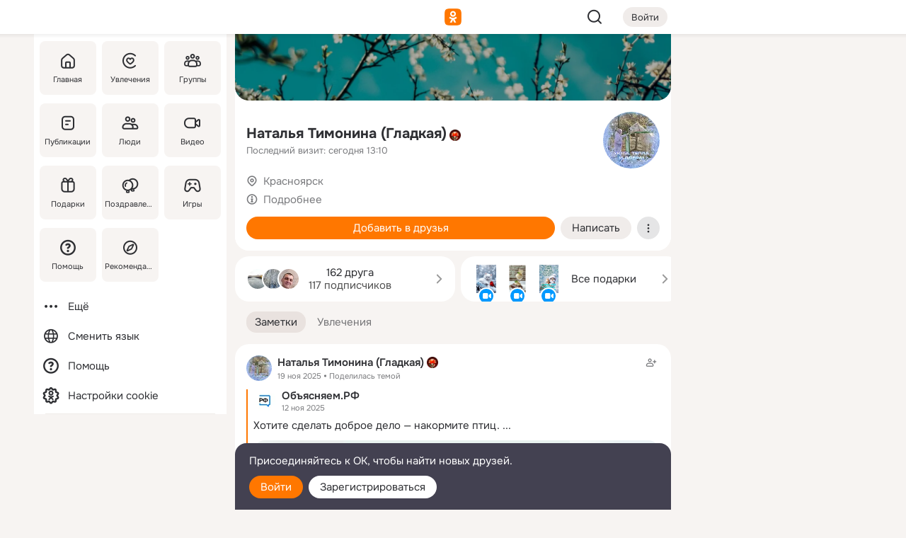

--- FILE ---
content_type: text/html;charset=UTF-8
request_url: https://m.ok.ru/natalya.timoninagladkaya
body_size: 22269
content:
<!DOCTYPE html><html class="v201 no-js st-friendMain sidebar-on ds-colors feed-redesign-2023 complaints-form-v3 vkui vkui--vkIdOk--light vkui-fixed-bg" id="root" lang="ru" data-view="doc" data-func="any"><head><title>Наталья Тимонина (Гладкая) | OK.RU</title>
<meta http-equiv="Content-Type" content="text/html; charset=UTF-8"/><meta name="referrer" content="strict-origin-when-cross-origin"></meta><meta name="title" content="Наталья Тимонина (Гладкая) | OK.RU"></meta><meta name="description" content="Наталья Тимонина (Гладкая). Место проживания - Красноярск. Общайтесь в - Одноклассники."></meta><meta name="mobile-web-app-capable" content="yes"><link rel="alternate" type="application/atom+xml" href="https://m.ok.ru/atom-feed/hobby"><link rel="alternate" type="application/atom+xml" href="https://m.ok.ru/atom-feed/collection"><link rel="image_src" href="https://i.okcdn.ru/i?r=[base64]"></link><link rel="canonical" href="https://ok.ru/profile/160843505"></link><meta property="og:title" content="Наталья Тимонина (Гладкая) | OK.RU"><meta property="og:description" content="Наталья Тимонина (Гладкая). Место проживания - Красноярск. Общайтесь в - Одноклассники."><meta property="og:url" content="https://m.ok.ru/profile/160843505"><meta property="og:image" content="https://i.okcdn.ru/i?r=[base64]"><meta property="og:image:url" content="http://i.okcdn.ru/i?r=[base64]"><meta property="og:image:secure_url" content="https://i.okcdn.ru/i?r=[base64]"><meta name="viewport" content="width=device-width,initial-scale=1,maximum-scale=4,interactive-widget=resizes-content" /><link rel="manifest" href="/mres/pwa/manifest.json" crossorigin="use-credentials"></link><script type="application/ld+json">{"@context":"https://schema.org","@graph":[{"@type":"BreadcrumbList","itemListElement":[{"item":{"name":"Главная","@id":"https://m.ok.ru"},"position":1,"@type":"ListItem"},{"item":{"name":"Пользователи","@id":"https://m.ok.ru/search/profiles"},"position":2,"@type":"ListItem"},{"item":{"name":"Наталья Тимонина (Гладкая)","@id":"https://m.ok.ru/profile/160843505"},"position":3,"@type":"ListItem"}]},{"gender":"FEMALE","@type":"Person","givenName":"Наталья","familyName":"Тимонина (Гладкая)","homeLocation":{"address":{"@type":"PostalAddress","addressLocality":"Красноярск"},"@type":"Place"},"birthDate":"1956.10.31"}]}</script><script>(function(win) {var doc = win.document,dt = '';dt = new Date();doc.cookie = 'TimezoneOffset=' + dt.getTimezoneOffset() + ';path=/';doc.cookie = 'ClientTimeDiff=' + (dt.getTime() - 1769444416556) + ';path=/';})(window);</script><script>(function(win, redirect) {if (win.top.location !== win.location) {win.top.location.href = redirect || win.location.href;}})(this, null);</script><link rel="preload" as="font" href="/mres/font/svg/common/svg-icons.woff?d12ffec1e0a4a01c9776cc90443a200a" crossorigin="anonymous"></link><link href="/mres/batch/js/reactaae1cd15/react-loader.js" rel="prefetch" as="style"></link><link href="/mres/batch/js/reactaae1cd15/vendors.js" rel="prefetch" as="style"></link><link href="/mres/batch/js/reactaae1cd15/core-client.js" rel="prefetch" as="style"></link><script src="/mres/batch/js/healthPage/accbaa14/xray.js"></script><script id="__xray-init__" type="text/javascript">xray.setConfig({
            defaultParams: {
                p: 'odnoklassniki-mobile',
            },
            xrayRadarUrl: 'https://xray.mail.ru'        });

        xray.send('pk-xray-ready');
        //# sourceURL=xray.init.js</script><script src="/mres/batch/js/healthPage/accbaa14/userKeeper.js"></script><script>this.okHead={"clipsFullscreen":{"enabled":true},"reactHydrationErrorComponentList":[],"beacon":"/dk;jsessionid=8a3fe33027c2f2cb1c6338f2a5ef4453d40f977b1c9d68c1.4898f531?st.cmd=clientGenericStat&_prevCmd=friendMain&tkn=7531","debugConfig":["DEVMODE"],"scrollThrottle":200,"xtkn":"","consoleWrapper":true,"staticResourceUrl":"/","tracer":{"appToken":"kk9eFTATuCYmnYVJiGWydVMaLukFoKuW0p5Uue5AWa00","tracerVersion":"2.1.0","mobVersion":"1.1.201","mobVersionHashCode":1901620857,"appVersionPrefix":"prod","nonFatalErrors":["Permissions","check","failed","The","request","is","not","allowed","Fetch","aborted","can","be","found","here","AbortError","NotAllowedError","NotFoundError","error.network","Request","Failed","to","fetch","Load","load"]},"webVitals":{"clsReportsCapacity":3,"consoleLogsEnabled":false,"isAutotestMetaDataSupported":false,"isListenerEnabled":true,"inpReportsCapacity":5,"isConsoleClicksEnabled":false},"webApiUrlReplacements":{"m.ok":"ok","m2.ok":"ok","mobtg.ok":"wtuc.ok","m.bnnapp.com":"bnnapp.com"},"jsReliable":true}</script><script type="text/javascript">   (function(m,e,t,r,i,k,a){m[i]=m[i]||function(){(m[i].a=m[i].a||[]).push(arguments)};   m[i].l=1*new Date();k=e.createElement(t),a=e.getElementsByTagName(t)[0],k.async=1,k.src=r,a.parentNode.insertBefore(k,a)})   (window, document, "script", "https://mc.yandex.ru/metrika/tag.js", "ym");   ym(87663567, "init", {        clickmap:true,        trackLinks:true,        accurateTrackBounce:true   });</script><noscript><div><img src="https://mc.yandex.ru/watch/87663567" style="position:absolute; left:-9999px;" alt="" /></div></noscript><link rel="stylesheet" type="text/css" href="/mres/css/base-button-BPQMROgV.css" />
<link href="/mres/css/reset-CGlH4YYT.css" type="text/css" rel="stylesheet"/>
<link href="/mres/css/text-icon-DmvEZ7a1.css" type="text/css" rel="stylesheet"/>
<link href="/mres/css/mobile-main-CKFGGO9r.css" type="text/css" rel="stylesheet"/>
<link href="/mres/css/grids-DjQEmj9w.css" type="text/css" rel="stylesheet"/>
<link href="/mres/css/payment-DyVadPr8.css" type="text/css" rel="stylesheet"/>
<link href="/mres/css/ds-colors-Cyazo0Br.css" type="text/css" rel="stylesheet"/>
<link href="/mres/react/toast-manager_dcc20320.css" type="text/css" rel="stylesheet"/>
<link href="/mres/react/clips-fullscreen_fca0546d.css" type="text/css" rel="stylesheet"/><link rel="stylesheet" type="text/css" href="/mres/css/toolbar-CYlwmatI.css" /><link rel="stylesheet" type="text/css" href="/mres/css/sidebar-CdTqNZIH.css" /><link rel="stylesheet" type="text/css" href="/mres/css/hobby-BDN-3sXb.css" /><link rel="stylesheet" type="text/css" href="/mres/css/badge-status-BmRaC9pz.css" /><link rel="stylesheet" type="text/css" href="/mres/css/gift-card-nvj18xNA.css" /><link rel="stylesheet" type="text/css" href="/mres/css/topic-text-BkniYfIB.css" /><link rel="stylesheet" type="text/css" href="/mres/css/action-bar-DUuXkeYg.css" /><link rel="stylesheet" type="text/css" href="/mres/css/widget-info-DBYFD1Jr.css" /><link rel="stylesheet" type="text/css" href="/mres/css/invite-banner-CSY9zDhK.css" /><link rel="stylesheet" type="text/css" href="/mres/css/buttons-set-DEZnQMko.css" /><link rel="stylesheet" type="text/css" href="/mres/css/rtterms-banner-BSKVRrCX.css" /><link rel="stylesheet" type="text/css" href="/mres/css/reactions-panel-GCl0FsaS.css" /><link rel="stylesheet" type="text/css" href="/mres/css/input-text-DnkQboEs.css" /><link rel="stylesheet" type="text/css" href="/mres/css/field-elements-iB1Q1i-h.css" />
<link href="/mres/css/mobile-sm-BQE7t3eI.css" type="text/css" rel="stylesheet"/><link rel="shortcut icon" href="/favicon_32.ico" type="image/x-icon"></link><link sizes="16x16" rel="icon" href="/mres/img/s/ico-redesign/ok_logo_16.png" type="image/png"></link><link sizes="32x32" rel="icon" href="/mres/img/s/ico-redesign/ok_logo_32.png" type="image/png"></link><link sizes="42x42" rel="icon" href="/mres/img/s/ico-redesign/ok_logo_42.png" type="image/png"></link><link sizes="180x180" rel="apple-touch-icon" href="/mres/img/s/ico-redesign/ok_logo_180.png"></link><link size="192x192" rel="icon" href="//mres/img/browser-theme/oklogo.png"></link>

<style>




.donate-portlet_card-item_avatar .avatar_empty .fi:before {margin-left:0}
.and .donate-portlet_card-item_avatar .avatar_empty .fi:not(.__svg):before {margin-bottom:-.25em}
.o .toolbar_widgets-w {display: none}




@media (max-width: 479px) {
.daily-reward-portlet_ruby1_img {width: 41px !important}
.daily-reward-portlet_ruby2_img {width: 120px !important}
.daily-reward-portlet_star1_img {width: 40px !important}
.daily-reward-portlet_pipe1_img {width: 96px !important}
}

.game-frame_videoadv .app-video_mute_lk, .game-frame_videoadv .app-video_label {color: #ffffff}
.app-video video {
    position: relative !important;
}
.featured-app-banner {
    padding-bottom: 111.11%;
}

.app-video {
  height: 100%;
}
.app-video .video {
   width: 100%;
   height: auto;
   z-index: 10;
}

.game-frame_videoadv .app-video_mute {
  max-height: 18px;
  top: 12px;
  padding: 10px 12px 10px 16px;app-dating_header
  font-family: Roboto;
  font-style: normal;
  font-weight: 400;
  font-size: 14px;
  line-height: 18px;
}

.game-campaign_action-text {
  color: #C0C0C0 !important;
}

.game-campaign_action {
  background: rgba(46,47,51,0.878);
}

.game-campaign_action-close-icon {
  background-color: #fff
}

.app-video_label {
    display: none;
}

#game_adblock_item {
   box-shadow: unset !important;
}

.dark-theme .app-dating_header {
   background: #392C1D;
}

.dark-theme .app-dating_header-title {
   color: #FFF;
}

.dark-theme .app-dating_header-description {
   color: #C0C0C0;
}


.music_album_lst.__alone.__album-redesign .music_album_i{height:auto} .music_album_lst.__alone.__album-redesign .music_album_cnt{height:auto}

.friend-card_send-present-button-text{vertical-align:baseline;}


.topic-user-event_img-wrapper .topic-user-event_text-over-img{ font-size: 26px;}


.congrats-quiz_question_button {display:none;}
form .congrats-quiz_question_button {display:inline-block;}


.tabs.__sticky__jp0tq { top: 0px; z-index: 149; }


.gift-section.__easter-gifts-section:before{background-image:url(//i.okcdn.ru/i?r=ADFduA860z-u_sNvOqUG3iXGt7zq6qhKGdjmLyzqT-kkqHh6acO4zb9wjCXoquMmhNY);display:block;content:'';height:80px;background-size:auto 80px;background-position:center center;background-repeat:no-repeat;background-color:#0B7ADB;}
.gift-section.__easter-gifts-section .title{display:none}
.gift-section.__easter-gifts-section+.gifts_ul{background-color:#e4effa;}


.help-faq-payload-block img {width: 100%;}


.gift-section.__teacher-bg-promo .title {display:none;}
.gift-section.__teacher-bg-promo .gifts_ul .it {border:none;}
.gift-section.__teacher-bg-promo+.gifts_ul {padding:0 12px;background-color:rgba(255, 136, 0, 0.12);}
.gift-section.__teacher-bg-promo .l.gifts_ul.grid:last-child {margin-bottom:0;}
.gift-section.__teacher-bg-promo::before {content:'';display:block;background-image:url(https://i.okcdn.ru/i?r=ADFduA860z-u_sNvOqUG3iXGkfGOOSqvoR8erOT-lbj1E3h6acO4zb9wjCXoquMmhNY);background-size:cover;height:80px;background-position-x:center;background-color:#FF8800;background-repeat:no-repeat;}
@media (-webkit-min-device-pixel-ratio:1.5),(min-resolution:120dpi),(min-resolution:1.5dppx){.gift-section.__teacher-bg-promo::before {background-image:url(https://i.okcdn.ru/i?r=ADFduA860z-u_sNvOqUG3iXGjt9Fwc2LE0kTSU7FOYeEx3h6acO4zb9wjCXoquMmhNY);}}
@media (min-device-width: 375px){.gift-section.__teacher-bg-promo::before {background-size:contain;}}

.gift-card.__free-for-ad .gift-price_text,
.gift-card.__free-for-ad .gift-price_icon,
.gift-card.__free-for-ad-live .gift-price_text,
.gift-card.__free-for-ad-live .gift-price_icon {background-color: #e0f2ff !important;}


.dark-theme .search-additional-components,
.dark-theme .search.__rounded-field .query-completions.search-chips {border-bottom-color: #202020;}
.search.__rounded-field + #searchableListContent.__show-results .item.help-faq-subsection-item:first-child {border-top: none;}
#root .search.__rounded-field .input-text.__search.__voice-enabled .input-text_icons,
#root .search.__rounded-field .input-text.__search.__voice-enabled.__active .input-text_icons.__left {width: 36px;}
#root .search.__rounded-field .input-text.__search.__voice-enabled.__active .input-text_icons {width: 72px;}
#sidebar-userSettingsMain {z-index: 2;}
.and.hobby-show-landing .portal-container[data-logloc="hobbyShowLanding"] .vdo.tbcont, .ios.hobby-show-landing .portal-container[data-logloc="hobbyShowLanding"] .vdo.tbcont {background: url('https://st.okcdn.ru/static/pro3/1-0-104/_storage/i/landings/hobby_show_mob.jpg') no-repeat; background-size: cover;}
.desktop.hobby-show-landing .portal-container[data-logloc="hobbyShowLanding"] .vdo.tbcont {background: url('https://st.okcdn.ru/static/pro3/1-0-104/_storage/i/landings/hobby_show_desktop.jpg') no-repeat; background-size: cover;}
.hobby-show-landing .portal-container[data-logloc="hobbyShowLanding"] .vdo.thumb {opacity: 0;}
.n .wrapper.agreement,.n.guest .wrapper #head,.n.guest .wrapper #content,.n.guest .wrapper #footer {max-width:630px}
.block.__boxed.greeting-block {padding: 16px;}

.bottom-sheet-description_description-content.__expand {-webkit-line-clamp: 1000;}


#geo-page-main.viewport_content {overflow: visible}



.daily-photo-slider-card_media_holder .common-avatar.photo_img + .common-avatar.photo_img {display: none}


.feed-header-content_action-wrap {z-index: 9;}
.feed-header-content .feed-header-content_item .grp,
.feed-header-content .feed-header-content_item .usr { text-wrap: nowrap; }
.promo-avatar-content_header { width: auto; }

.feed-header-content_line.__owner .usr,
.feed-header-content_line.__owner .grp { display: inline-block; }
.feed-header-content_line .usr,
.feed-header-content_line .grp { display: inline; }



.dark-theme ul.hobby20_navigation.__collapsed.__wide.__multiline a:first-child .hobby20_navigation_content {
    color: #ffffff !important;
}



.ds-colors .np_photoBox_back {
	background-color: #000;
}

.ds-colors .widget-list_infos .ecnt {
    color: var(--color_main);
}

.music-track .music-track_artist {
    display: flex;
    align-items: center;
    flex-wrap: nowrap;
}

.guest .musc_controls.musc_info_wrapper {
    vertical-align: middle;
}

.guest .tracks_i {
    display: flex;
    align-items: center;
    flex-wrap: nowrap;
}

.music_album_explicit-label {
	margin-top: 0;
    color: var(--dynamic-text-and-icons-base-tertiary);
}


.np_photoBox.__redesign2023 .quick-photo-comment_container .widget-list_actions .widget-list_i .ic-react.ny2025-react + .widget_action.__active:not(.__super-react) {
    background-color: rgba(0,153,255, 0.12) !important;
}


</style>

<script>document.documentElement.className=(document.documentElement.className||'').replace(/(^|\s)no-js(?=$|\s)/g,'$1js')</script><script src="/mres/batch/js/head/f4d757e/head.js"></script><script src="/mres/default/js/jsChallengeBgReq.js" defer="true"></script><script src="/mres/default/js/web-vitals.js"></script><script>OK.launchServices('',[{"service":"deviceCaps","age":31536000},{"service":"doublePostPrevention","disableAfterSubmit":true,"postDelay":3000},{"targetBlankEnabled":true,"log":false,"service":"initClickPixels"}])</script><script src="/mres/default/js/tracerForHead-2.1.0.js" defer="true"></script><script src="https://top-fwz1.mail.ru/js/code.js" defer="true"></script><script src="https://privacy-cs.mail.ru/static/sync-loader.js" defer="true"></script><script type="text/javascript">window.inline_resources = {};
window.inline_resources.pts={};
window.inline_resources.pts['clips']={"cancel":"Отменить","clipUnavailable":"Упс, клип недоступен","$Hash$":"3845777514496","abortDislike":"Отменить поставленный дизлайк","clipUnavailableReasonDeletedOrHidden":"Возможно, клип удалён, или владелец скрыл его","subscribe":"Подписаться","loadError":"Не удалось загрузить клип","refresh":"Обновить","setDislikeOnClip":"Поставить дизлайк на клип","setLikeOnClip":"Поставить класс на клип","loadErrorSuggest":"Попробуйте обновить его","closeClipsLayer":"Закрыть клипы","clipReshared":"Вы поделились клипом в своём профиле","linkCopied":"Ссылка скопирована в буфер обмена","inOK":"в ОК","subscribed":"Вы подписались на автора","reshareNow":"Поделиться сейчас","report":"Пожаловаться","copyLiknk":"Копировать ссылку","disliked":"Похожие клипы будут показываться реже","clip":"Клип"};
</script>
</head><body class="desktop guest n noscroll search-in-discovery fixed-sidebar-view three-columns blocked-open-sidebar fixed round-avatars full-height two-columns-layout toolbar-fixed widget-redesign float-sidebar js-dialog-redesign mob-detect-on-web topic-link-redesign redesign-logo slider-to-collage feed-blocks-rounded input-fz-inc __profile-card"><div class="js-call" data-services="toastManager"></div><toast-manager data-css="toast-manager_dcc20320.css" server-rendering="true" data-bundle-name="toast-manager" data-attrs-types="{}" class="h-mod toast-manager js-call react-tag" data-module="react-loader" data-react="toast-manager_fb71c0f1.js" data-react-base-url="/mres/react/" data-view=" reactLoader"><template style="display:none"></template><div><section aria-label="Notifications alt+T" tabindex="-1" aria-live="polite" aria-relevant="additions text" aria-atomic="false"></section></div></toast-manager><noscript class="reset-js"><img height="1" width="1" src="/dk;jsessionid=8a3fe33027c2f2cb1c6338f2a5ef4453d40f977b1c9d68c1.4898f531?st.cmd=resetJsKookies&amp;tkn=8233&amp;_prevCmd=friendMain" alt=""></noscript><script>var w=window,$pgx=w.pageCtx=w.pageCtx||{};$pgx.staticResourceUrl="/";OK.loader.alias({'common-js':'/mres/batch/js/common/bd7ed370/common.js'});OK.loader.use('common-js');</script><script>var _tmr = window._tmr || (window._tmr = []);_tmr.push({id: 1963260,type: "pageView",start: (new Date).getTime(),timespent: true});</script><script src="/mres/batch/js/healthPage/accbaa14/coreKeeper.js"></script><script id="__core-keeper-init__" type="text/javascript">window.coreKeeper && window.coreKeeper.init({
  timespent: {
    login: 0  }
});
//# sourceURL=core-keeper-init.js</script><div id="container"><div id="wrapper" class="wrapper guest portal "><div aria-hidden="true" class="error-notification-w"><div class="error-notification"><span class="fi ic-alert-circle-16 ic16"><span class="ic_tx error-notification_txt">Произошла проблема с интернетом</span></span></div></div><div class="toolbar-w"><nav aria-label="Тулбар" id="head" class="ntfb2 toolbar __three-col-toolbar"><div class="toolbar_actions-w toolbar_inner"><ul id="toolbar-actions" data-log-click="{&quot;stateParams&quot;:&quot;{\&quot;stateId\&quot;:\&quot;friendMain\&quot;,\&quot;st-prm_friendId\&quot;:\&quot;160843505\&quot;}&quot;,&quot;signInLayerContainer&quot;:&quot;anonym.toolbar&quot;,&quot;registrationContainer&quot;:&quot;anonym.home_login.friend&quot;}" class="toolbar_actions highlight-block-color-list"><li class="toolbar_actions-i"><div id="sidebar-opener" class="portal-sidebar-button" data-log-click="{&quot;target&quot;:&quot;menu&quot;}" data-func="openSidebar" title="Открыть боковое меню" aria-label="Открыть боковое меню"><img class="sidebar-menu-icon toolbar_actions-i_inner" src="/mres/img/t.gif" alt="" aria-hidden="true"></div></li><li class="toolbar_actions-i"><a id="lgo" data-log-click="[{&quot;target&quot;:&quot;anonym-logo_tap&quot;},{&quot;target&quot;:&quot;logo&quot;}]" class="portal-logo highlight-block-color js-href" data-href="/dk;jsessionid=8a3fe33027c2f2cb1c6338f2a5ef4453d40f977b1c9d68c1.4898f531?bk=LoginForHref&amp;st.cmd=loginForHref&amp;st.redirect=%252Fnatalya.timoninagladkaya&amp;_prevCmd=friendMain&amp;tkn=5467&amp;spl=1&amp;spl=1" href="/"><img class="ticLgo tics portal-logo_img" src="/mres/img/t.gif" alt="" aria-hidden="true"><span class="logo_text __home">одноклассники</span></a></li><li class="toolbar_actions-i"><div class="base-button __plain   __modern __without-text __has-icon ic24 portal-search base-button __plain __modern __without-text __has-icon ic24 __margin" data-log-click="{&quot;searchLocation&quot;:&quot;ANON_GLOBAL_SEARCH&quot;,&quot;target&quot;:&quot;SEARCH_INPUT&quot;}"><a class="base-button_target" data-log-click="{&quot;target&quot;:&quot;search&quot;}" href="/dk;jsessionid=8a3fe33027c2f2cb1c6338f2a5ef4453d40f977b1c9d68c1.4898f531?st.cmd=anonymUsersAllSearch&amp;tkn=2887&amp;_prevCmd=friendMain"></a><div class="base-button_bg"></div><div aria-hidden="true" class="base-button_content"><span class="fi ic-search-24 base-button_content_icon __empty ic24"></span></div></div><div class="portal-login-button"><div class="base-button __default __small __modern" data-log-click="{&quot;target&quot;:&quot;login&quot;}"><a class="base-button_target" id="head_login_btn" href="/dk;jsessionid=8a3fe33027c2f2cb1c6338f2a5ef4453d40f977b1c9d68c1.4898f531?bk=LoginForHref&amp;st.cmd=loginForHref&amp;st.redirect=%252Fnatalya.timoninagladkaya&amp;_prevCmd=friendMain&amp;tkn=7645&amp;spl=1&amp;spl=1">Войти</a><div class="base-button_bg"></div><div aria-hidden="true" class="base-button_content"><div class="base-button_content_text">Войти</div></div></div></div></li></ul></div></nav><div id="toolbarProgress" class="toolbar-progress"></div></div><script>if((window.OK||(OK={})).initToolbar) OK.initToolbar(); else OK.isInitToolbarActive = true;</script><div class="two-columns-layout-content"><aside aria-labelledby="l-sidebar_header_title" data-log-click="{&quot;registrationContainer&quot;:&quot;anonymMenu&quot;}" data-state="1794238056" id="the-sidebar" class="l-sidebar __column __fixed-view __full-device-height"><nav class="l-sidebar_cnt __guest"><div class="l-sidebar_header"><a role="button" data-func="toggleSidebar" title="Закрыть меню" class="l-sidebar_link l-sidebar_close highlight-block-color" aria-label="Закрыть меню"><span class="fi ic-close-24 __empty ic24"></span></a><div id="l-sidebar_header_title" class="l-sidebar_header_title">Меню</div><a class="l-sidebar_header_search l-sidebar_link highlight-block-color js-to-global-search" data-log-click="{&quot;searchLocation&quot;:&quot;ANON_GLOBAL_SEARCH&quot;,&quot;target&quot;:&quot;SEARCH_INPUT&quot;}" data-func="goToGlobalSearch" data-endpoint="/dk;jsessionid=8a3fe33027c2f2cb1c6338f2a5ef4453d40f977b1c9d68c1.4898f531?st.cmd=anonymUsersAllSearch&amp;tkn=6026&amp;_prevCmd=friendMain" title="Искать на сайте" aria-label="Искать на сайте"><span class="fi ic-search-24 __empty ic24"></span></a></div><ul class="l-sidebar_lst __grid __main"><li class="l-sidebar_top_i" id="sidebar-main"><a class="l-sidebar_link js-href" data-href="/cdk/st.cmd/main/st.mfi/160843505/_prevCmd/friendMain/tkn/9947;jsessionid=8a3fe33027c2f2cb1c6338f2a5ef4453d40f977b1c9d68c1.4898f531?spl=1&amp;_aid=leftMenuClick" data-log-click="{&quot;target&quot;:&quot;userMain&quot;}" href="/" aria-label="Главная"><div class="l-sidebar_grid-bg fi ic-home-24"><span aria-hidden="true" class="fi_tx">Главная</span></div></a></li><li class="l-sidebar_top_i" id="sidebar-hobby20"><a class="l-sidebar_link js-href" data-href="/hobby;jsessionid=8a3fe33027c2f2cb1c6338f2a5ef4453d40f977b1c9d68c1.4898f531?_aid=leftMenuClick" data-log-click="{&quot;target&quot;:&quot;hobbies&quot;}" href="/hobby" aria-label="Увлечения"><div class="l-sidebar_grid-bg fi ic-hobbies-24"><span aria-hidden="true" class="fi_tx">Увлечения</span></div></a></li><li class="l-sidebar_top_i" id=""><a class="l-sidebar_link js-href" data-href="/groups/;jsessionid=8a3fe33027c2f2cb1c6338f2a5ef4453d40f977b1c9d68c1.4898f531?spl=1" data-log-click="{&quot;target&quot;:&quot;userAltGroup&quot;}" href="/groups" aria-label="Группы"><div class="l-sidebar_grid-bg fi ic-users-3-24"><span aria-hidden="true" class="fi_tx">Группы</span></div></a></li><li class="l-sidebar_top_i" id=""><a class="l-sidebar_link js-href" data-href="/search/content/;jsessionid=8a3fe33027c2f2cb1c6338f2a5ef4453d40f977b1c9d68c1.4898f531?spl=1" data-log-click="{&quot;target&quot;:&quot;contentSearch&quot;}" href="/search/content" aria-label="Публикации"><div class="l-sidebar_grid-bg fi ic-feed-24"><span aria-hidden="true" class="fi_tx">Публикации</span></div></a></li><li class="l-sidebar_top_i" id=""><a class="l-sidebar_link js-href" data-href="/search/profiles/;jsessionid=8a3fe33027c2f2cb1c6338f2a5ef4453d40f977b1c9d68c1.4898f531?spl=1" data-log-click="{&quot;target&quot;:&quot;anonym.userSearch&quot;}" href="/search/profiles" aria-label="Люди"><div class="l-sidebar_grid-bg fi ic-users-24"><span aria-hidden="true" class="fi_tx">Люди</span></div></a></li><li class="l-sidebar_top_i" id="sidebar-userMovies"><a class="l-sidebar_link js-href" data-href="/dk;jsessionid=8a3fe33027c2f2cb1c6338f2a5ef4453d40f977b1c9d68c1.4898f531?st.cmd=userMovies&amp;_prevCmd=friendMain&amp;tkn=1550&amp;spl=1&amp;_aid=leftMenuClick" data-log-click="{&quot;target&quot;:&quot;video&quot;}" href="/video" aria-label="Видео"><div class="l-sidebar_grid-bg fi ic-videocam-24"><span aria-hidden="true" class="fi_tx">Видео</span></div></a></li><li class="l-sidebar_top_i" id=""><a class="l-sidebar_link js-href" data-href="/gifts/;jsessionid=8a3fe33027c2f2cb1c6338f2a5ef4453d40f977b1c9d68c1.4898f531?spl=1" data-log-click="{&quot;target&quot;:&quot;giftsFront&quot;}" href="/gifts" aria-label="Подарки"><div class="l-sidebar_grid-bg fi ic-gift-24"><span aria-hidden="true" class="fi_tx">Подарки</span></div></a></li><li class="l-sidebar_top_i" id=""><a class="l-sidebar_link js-href" data-href="/pozdravleniya;jsessionid=8a3fe33027c2f2cb1c6338f2a5ef4453d40f977b1c9d68c1.4898f531" data-log-click="{&quot;target&quot;:&quot;congrats&quot;}" href="/pozdravleniya" aria-label="Поздравления"><div class="l-sidebar_grid-bg fi ic-balloons-24"><span aria-hidden="true" class="fi_tx">Поздравления</span></div></a></li><li class="l-sidebar_top_i" id=""><a class="l-sidebar_link js-href" data-href="/games/;jsessionid=8a3fe33027c2f2cb1c6338f2a5ef4453d40f977b1c9d68c1.4898f531?spl=1" data-log-click="{&quot;target&quot;:&quot;appsShowcaseHD&quot;}" href="/games" aria-label="Игры"><div class="l-sidebar_grid-bg fi ic-games-24"><span aria-hidden="true" class="fi_tx">Игры</span></div></a></li><li class="l-sidebar_top_i" id=""><a class="l-sidebar_link js-href" data-href="/help/;jsessionid=8a3fe33027c2f2cb1c6338f2a5ef4453d40f977b1c9d68c1.4898f531?spl=1" data-log-click="{&quot;target&quot;:&quot;help&quot;}" href="/help" aria-label="Помощь"><div class="l-sidebar_grid-bg fi ic-help-circle-16"><span aria-hidden="true" class="fi_tx">Помощь</span></div></a></li><li class="l-sidebar_top_i" id=""><a class="l-sidebar_link js-href" data-href="/discovery/;jsessionid=8a3fe33027c2f2cb1c6338f2a5ef4453d40f977b1c9d68c1.4898f531?spl=1" data-log-click="{&quot;target&quot;:&quot;discovery&quot;}" href="/discovery" aria-label="Рекомендации"><div class="l-sidebar_grid-bg fi ic-discover-24"><span aria-hidden="true" class="fi_tx">Рекомендации</span></div></a></li></ul><ul class="l-sidebar_lst __flat __secondary __bottom highlight-block-color-list"><li class="l-sidebar_i" id="sidebar-moreOKSocialsLinks"><a class="l-sidebar_link fi ic-more-24" href="/dk;jsessionid=8a3fe33027c2f2cb1c6338f2a5ef4453d40f977b1c9d68c1.4898f531?st.cmd=moreOKSocialsLinks&amp;_prevCmd=friendMain&amp;tkn=9551&amp;spl=1&amp;_aid=leftMenuClick" aria-label="Ещё"><span aria-hidden="true" class="fi_tx">Ещё</span></a></li><li class="l-sidebar_i" id=""><a class="l-sidebar_link fi ic-web-24" href="/dk;jsessionid=8a3fe33027c2f2cb1c6338f2a5ef4453d40f977b1c9d68c1.4898f531?st.cmd=langSelector&amp;spl=1" aria-label="Сменить язык"><span aria-hidden="true" class="fi_tx">Сменить язык</span></a></li><li class="l-sidebar_i" id=""><a class="l-sidebar_link fi ic-help-circle-16 js-href" data-href="/help/;jsessionid=8a3fe33027c2f2cb1c6338f2a5ef4453d40f977b1c9d68c1.4898f531?spl=1" href="/help" aria-label="Помощь"><span aria-hidden="true" class="fi_tx">Помощь</span></a></li><li class="l-sidebar_i" id="sidebar-userSettingsCookiePolicy"><a class="l-sidebar_link fi ic-ok-star-16" href="/dk;jsessionid=8a3fe33027c2f2cb1c6338f2a5ef4453d40f977b1c9d68c1.4898f531?st.cmd=userSettingsCookiePolicy&amp;st.rtu=%2Fdk%3Bjsessionid%3D8a3fe33027c2f2cb1c6338f2a5ef4453d40f977b1c9d68c1.4898f531%3Fst.cmd%3DfriendMain%26st.friendId%3D160843505%26st.frwd%3Doff%26st.page%3D1%26_prevCmd%3DfriendMain%26tkn%3D4670&amp;st.src=userMain&amp;_prevCmd=friendMain&amp;tkn=7138&amp;spl=1&amp;_aid=leftMenuClick" aria-label="Настройки cookie "><span aria-hidden="true" class="fi_tx">Настройки cookie </span></a></li></ul></nav></aside><script>OK.initializeSidebar({"isFixedView":true,"isAnimateEnabled":true,"isSwipeEnabled":false});</script><div id="promoBanner"></div><div id="boxPage" data-logloc="friendMain" class="portal-container"><div id="content"><div data-log-click="{&quot;target&quot;:&quot;anonym-profile-v3&quot;}" class="profile-page js-profile-page __closed"><div class="profile-wrapper"><div data-view="ProfileCover" data-func="coverClick" class="profile-cover js-call" style="background-image: url(&#39;https://i.okcdn.ru/i?r=[base64]&#39;); background-position: 50.0% 50.0%"><div class="profile-cover_darkener js-cover-darkener"></div></div><div class="profile-card"><div class="profile-card_main-content"><div class="profile-card_main-content_tx"><span class="icons-set  "><span class="ic-set_tx "><h1 class="name-header-markup"><a class="" itemprop="name" href="/dk;jsessionid=8a3fe33027c2f2cb1c6338f2a5ef4453d40f977b1c9d68c1.4898f531?st.cmd=friendInfo&amp;st.friendId=160843505&amp;_prevCmd=friendMain&amp;tkn=8986">Наталья Тимонина (Гладкая)</a></h1></span><span class="user-profile-badges"><a class="user-badge-status" style="background-image: url(&#39;https://st.okcdn.ru/static/badge-icons/1-0-48/9may_1.png&#39;)" href="/app/okstatus?category=1053&amp;badge=386&amp;st.refplace=212&amp;refplace=212&amp;userId=160843505" title="9may_1"></a></span></span><h2 class="profile-card_main-content_last-activity"><span class="profile-card_info-tx_about_descr">Последний визит: сегодня 13:10</span></h2></div><div class="sz80 common-avatar __compact-ol profile-card_main-content_avatar" data-log-click="{&quot;target&quot;:&quot;avatar&quot;}"><div class="u-ava sz80 "><img class="u-ava_img sz80 " src="https://i.okcdn.ru/i?r=[base64]" alt="" itemprop="image"></div></div></div><ul class="profile-card_info"><li class="profile-card_info_item"><span class="fi ic-location-16 ic16"><span class="ic_tx" data-log-click="{&quot;target&quot;:&quot;info_location&quot;}"><a href="/dk;jsessionid=8a3fe33027c2f2cb1c6338f2a5ef4453d40f977b1c9d68c1.4898f531?st.cmd=usersOnline&amp;st.city=%D0%9A%D1%80%D0%B0%D1%81%D0%BD%D0%BE%D1%8F%D1%80%D1%81%D0%BA&amp;st.ageFrom=14&amp;st.genders=2&amp;st.ageTo=90&amp;_prevCmd=friendMain&amp;tkn=5600" class="profile-card_info_item_tx">Красноярск</a></span></span></li><li class="profile-card_info_item"><span class="fi ic-info-circle-16 ic16"><span class="ic_tx" data-log-click="{&quot;target&quot;:&quot;info_more&quot;}"><button data-href="/dk;jsessionid=8a3fe33027c2f2cb1c6338f2a5ef4453d40f977b1c9d68c1.4898f531?st.cmd=friendInfo&amp;st.friendId=160843505&amp;_prevCmd=friendMain&amp;tkn=1609&amp;_aid=nfrProfMore" class="profile-card_info_item_tx action-button __inline" type="button">Подробнее</button></span></span></li></ul><div class="profile-card_buttons"><div class="base-button __accept   __modern profile-card_buttons_item __full-width"><input class="base-button_target action-base-button" data-log-click="{&quot;target&quot;:&quot;join&quot;}" data-href="/dk;jsessionid=8a3fe33027c2f2cb1c6338f2a5ef4453d40f977b1c9d68c1.4898f531?bk=LoginForHref&amp;st.cmd=loginForHref&amp;st.redirect=%252Fdk%253Bjsessionid%253D8a3fe33027c2f2cb1c6338f2a5ef4453d40f977b1c9d68c1.4898f531%253Fst.cmd%253DfriendMain%2526st.friendId%253D160843505%2526_prevCmd%253DfriendMain%2526tkn%253D9383&amp;_prevCmd=friendMain&amp;tkn=7879" value="Добавить в друзья" type="button"><div class="base-button_bg"></div><div aria-hidden="true" class="base-button_content"><div class="base-button_content_text">Добавить в друзья</div></div></div><div class="base-button __default   __modern profile-card_buttons_item"><input class="base-button_target action-base-button" data-log-click="{&quot;target&quot;:&quot;send_message&quot;}" data-href="/dk;jsessionid=8a3fe33027c2f2cb1c6338f2a5ef4453d40f977b1c9d68c1.4898f531?st.cmd=userChat&amp;st.convId=PRIVATE_160843505&amp;st.grp=off&amp;st.edit=off&amp;st.rpl=off&amp;_prevCmd=friendMain&amp;tkn=618&amp;_aid=profMsg#lst" value="Написать" type="button"><div class="base-button_bg"></div><div aria-hidden="true" class="base-button_content"><div class="base-button_content_text">Написать</div></div></div><button data-func="showBottomMenu" class="profile-card_buttons_item __more" data-bmenu-title="Наталья Тимонина (Гладкая)" data-bmenu-json="{&quot;items&quot;:[{&quot;iconClass&quot;:&quot;fi ic-gift-24&quot;,&quot;href&quot;:&quot;/dk;jsessionid=8a3fe33027c2f2cb1c6338f2a5ef4453d40f977b1c9d68c1.4898f531?st.cmd=selectPresent\u0026amp;st.or=f9LHodD0cOIbpuqSw2UHvpYWE95elL7sMT6qXukJWLxA5YA5MyqGrjeXHR4RVhljVlzI2stkRjVhCw\u0026amp;st.friendId=160843505\u0026amp;_prevCmd=friendMain\u0026amp;tkn=8747\u0026amp;_aid=profGift&quot;,&quot;text&quot;:&quot;Сделать подарок&quot;,&quot;logTarget&quot;:&quot;send_present&quot;,&quot;isButton&quot;:true},{&quot;iconClass&quot;:&quot;fi ic-follow-16&quot;,&quot;href&quot;:&quot;/dk;jsessionid=8a3fe33027c2f2cb1c6338f2a5ef4453d40f977b1c9d68c1.4898f531?st.cmd=friendSubscriptions\u0026amp;st.rtu=%2Fdk%3Bjsessionid%3D8a3fe33027c2f2cb1c6338f2a5ef4453d40f977b1c9d68c1.4898f531%3Fst.cmd%3DfriendMain%26st.friendId%3D160843505%26st.frwd%3Doff%26st.page%3D1%26_prevCmd%3DfriendMain%26tkn%3D1973\u0026amp;st.friendId=160843505\u0026amp;_prevCmd=friendMain\u0026amp;tkn=5801#js-dlg&quot;,&quot;text&quot;:&quot;Настройки подписки&quot;,&quot;logTarget&quot;:&quot;manage_subscriptions&quot;,&quot;isButton&quot;:true},{&quot;iconClass&quot;:&quot;fi ic-phone-24&quot;,&quot;href&quot;:&quot;/dk;jsessionid=8a3fe33027c2f2cb1c6338f2a5ef4453d40f977b1c9d68c1.4898f531?st.cmd=friendCallOkLink\u0026amp;st.rtu=%2Fdk%3Bjsessionid%3D8a3fe33027c2f2cb1c6338f2a5ef4453d40f977b1c9d68c1.4898f531%3Fst.cmd%3DfriendMain%26st.friendId%3D160843505%26st.frwd%3Doff%26st.page%3D1%26_prevCmd%3DfriendMain%26tkn%3D6405\u0026amp;st.friendId=160843505\u0026amp;_prevCmd=friendMain\u0026amp;tkn=8296#js-dlg&quot;,&quot;text&quot;:&quot;Позвонить&quot;,&quot;logTarget&quot;:&quot;call&quot;,&quot;isButton&quot;:true},{&quot;iconClass&quot;:&quot;fi ic-info-circle-24&quot;,&quot;href&quot;:&quot;/dk;jsessionid=8a3fe33027c2f2cb1c6338f2a5ef4453d40f977b1c9d68c1.4898f531?st.cmd=friendComplain\u0026amp;st.friendId=160843505\u0026amp;st.frwd=off\u0026amp;st.page=1\u0026amp;_prevCmd=friendMain\u0026amp;tkn=5297#js-dlg&quot;,&quot;text&quot;:&quot;Пожаловаться&quot;,&quot;logTarget&quot;:&quot;complain&quot;,&quot;isButton&quot;:true},{&quot;iconClass&quot;:&quot;fi ic-block-24&quot;,&quot;href&quot;:&quot;/dk;jsessionid=8a3fe33027c2f2cb1c6338f2a5ef4453d40f977b1c9d68c1.4898f531?st.cmd=friendBlockUserV2\u0026amp;st.bloc=PROFILE\u0026amp;st.rtu=%2Fdk%3Bjsessionid%3D8a3fe33027c2f2cb1c6338f2a5ef4453d40f977b1c9d68c1.4898f531%3Fst.cmd%3DfriendMain%26st.friendId%3D160843505%26st.frwd%3Doff%26st.page%3D1%26_prevCmd%3DfriendMain%26tkn%3D7697\u0026amp;st.bId=160843505\u0026amp;_prevCmd=friendMain\u0026amp;tkn=7622&quot;,&quot;text&quot;:&quot;Заблокировать&quot;,&quot;logTarget&quot;:&quot;block&quot;,&quot;isButton&quot;:true}]}"><span class="fi ic-more-vertical-24 __empty ic16"></span></button></div></div></div><div class="profile-info-block"><button type="button" data-href="/dk;jsessionid=8a3fe33027c2f2cb1c6338f2a5ef4453d40f977b1c9d68c1.4898f531?st.cmd=friendFriends&amp;st.friendId=160843505&amp;_prevCmd=friendMain&amp;tkn=249" class="profile-info-block-item action-button"><div data-log-click="{&quot;target&quot;:&quot;to_friends&quot;}" class="label-card"><div class="label-card_images"><div class="inline-images"><div class="inline-images_item" style="background-image: url(https://i.okcdn.ru/i?r=[base64]);"></div><div class="inline-images_item" style="background-image: url(https://i.okcdn.ru/i?r=[base64]);"></div><div class="inline-images_item" style="background-image: url(https://i.okcdn.ru/i?r=[base64]);"></div></div></div><div class="label-card_text"><span class="label-card_main-text">162 друга</span><span class="label-card_subtext">117 подписчиков</span></div><div class="label-card-images_icon"></div></div></button><button type="button" data-href="/dk;jsessionid=8a3fe33027c2f2cb1c6338f2a5ef4453d40f977b1c9d68c1.4898f531?bk=LoginForHref&amp;st.cmd=loginForHref&amp;st.redirect=%252Fdk%253Bjsessionid%253D8a3fe33027c2f2cb1c6338f2a5ef4453d40f977b1c9d68c1.4898f531%253Fst.cmd%253DfriendPresents%2526st.friendId%253D160843505%2526_prevCmd%253DfriendMain%2526tkn%253D185&amp;_prevCmd=friendMain&amp;tkn=7378" class="profile-info-block-item action-button"><div data-log-click="{&quot;target&quot;:&quot;all_presents&quot;}" class="label-card"><div class="label-card_images"><div class="inline-images"><div class="gift-card __profile __ru __live __fixed-size __refactoring" aria-label="Подарок"><div class="gift" style="background-image: url(https://i.okcdn.ru/i?r=[base64]); "></div><div class="gift-price "><span class="gift-price_icon"></span></div></div><div class="gift-card __profile __ru __live __fixed-size __refactoring" aria-label="Подарок"><div class="gift" style="background-image: url(https://i.okcdn.ru/i?r=[base64]); "></div><div class="gift-price "><span class="gift-price_icon"></span></div></div><div class="gift-card __profile __ru __live __fixed-size __refactoring" aria-label="Подарок"><div class="gift" style="background-image: url(https://i.okcdn.ru/i?r=[base64]); "></div><div class="gift-price "><span class="gift-price_icon"></span></div></div></div></div><div class="label-card_text"><span class="label-card_main-text">Все подарки</span></div><div class="label-card-images_icon"></div></div></button></div><div class="dlist init js-append-bot __divided or-ver js-dlb feed" data-disabled="true" itemscope="" itemtype="http://schema.org/ItemList"><div class="dlist_top not-stickied"><nav class="tabs __chips __feeds-filter __secondary-mode __adaptive" id="filter-1929370670" data-log-click="{&quot;target&quot;:&quot;filter&quot;}" role="navigation"><ul class="tabs_list js-call" data-view=""><li class="tabs_item __active"><a href="/dk;jsessionid=8a3fe33027c2f2cb1c6338f2a5ef4453d40f977b1c9d68c1.4898f531?st.cmd=friendMain&amp;st.friendId=160843505&amp;st.feedFilterId=203&amp;_prevCmd=friendMain&amp;bk=FriendFeedsData&amp;tkn=7301" id="feed_filterId_203" class="tabs_action ai aslnk js-nav-same-page" data-log-click="{&quot;target&quot;:&quot;statuses&quot;}" role="button" tabindex="0"><span class="tabs_action-title">Заметки</span><span class="fi ic-done-16 tabs_popup-arrow hidden __empty ic16"></span><span class="fi ic-down-12 tabs_arrow hidden __empty ic12"></span></a></li><li class="tabs_item"><a href="/dk;jsessionid=8a3fe33027c2f2cb1c6338f2a5ef4453d40f977b1c9d68c1.4898f531?st.cmd=friendMain&amp;st.friendId=160843505&amp;st.feedFilterId=345&amp;_prevCmd=friendMain&amp;bk=FriendFeedsData&amp;tkn=5979" id="feed_filterId_345" class="tabs_action ai alnk js-nav-same-page" data-log-click="{&quot;target&quot;:&quot;hobby&quot;}" role="button" tabindex="0"><span class="tabs_action-title">Увлечения</span><span class="fi ic-done-16 tabs_popup-arrow hidden __empty ic16"></span><span class="fi ic-down-12 tabs_arrow hidden __empty ic12"></span></a></li></ul></nav></div><div class="cbox list-block-holder"><ul id="feed-list" class="list-block  l feed-card-list js-call" data-log-click="{&quot;feedLocation&quot;:&quot;friend&quot;,&quot;feedFilterId&quot;:&quot;101&quot;,&quot;offerLocation&quot;:&quot;FEED&quot;}" data-prev-url="" aria-live="polite" role="log" data-next-url="/dk;jsessionid=8a3fe33027c2f2cb1c6338f2a5ef4453d40f977b1c9d68c1.4898f531?st.cmd=friendMain&amp;st.mrkId=0600020000010000000000000000000000000000000000000a03010000019a1b813b75&amp;st.friendId=160843505&amp;st.frwd=on&amp;_prevCmd=friendMain&amp;tkn=8267&amp;_tstmp=1769444416589&amp;fr.pt=Next" data-view="topicTextClamp" data-model="{&quot;linesLimit&quot;:3,&quot;moreText&quot;:&quot;Показать ещё&quot;,&quot;linesLimitText&quot;:7}"><li class="item it feed-card js-call" data-log-click="{&quot;feedPage&quot;:&quot;1&quot;,&quot;topicId&quot;:&quot;159008203734001&quot;,&quot;feedPosition&quot;:&quot;0&quot;,&quot;feedFeatures&quot;:&quot;[base64]&quot;,&quot;feedId&quot;:&quot;feedId_030100000000099646f1000081840983fdf1&quot;,&quot;feedOwners&quot;:&quot;0100010100000000099646f100010100000000099646f1&quot;}" data-services="trackFeedCard"><div class="feed-card_item __v23"><a name="1763523812612_430"></a><a id="topic-159008203734001" class="anchor"></a><div class="ustt " data-log-click="{&quot;topicId&quot;:&quot;159008203734001&quot;,&quot;groupId&quot;:&quot;null&quot;,&quot;target&quot;:&quot;topicCard&quot;}" itemscope="" itemtype="http://schema.org/Article" id="topic-id_159008203734001"><div class="pr"><a class="clnk" href="/profile/160843505/statuses/159008203734001;jsessionid=8a3fe33027c2f2cb1c6338f2a5ef4453d40f977b1c9d68c1.4898f531" title="Заметка пользователя" aria-label="Заметка пользователя"></a><div class="cc"><a name="1763523812612_430"></a><div class="chdr feed-header-wrapper"><div class="sz36 feed-header-ava __new __compact-ol" data-log-click="{&quot;target&quot;:&quot;avatar&quot;}" data-log-click="{&quot;target&quot;:&quot;entity1&quot;}"><a class="u-ava feed-header-ava __new sz36 " href="/profile/160843505" tabindex="-1" aria-hidden="true"><img class="u-ava_img sca sz36 " aria-hidden="true" src="https://i.okcdn.ru/i?r=[base64]" alt="" itemprop="image"></a></div><div class="feed-header"><div class="feed-header-content"><div class="feed-header-content_line __owner"><span class="feed-header-content_item linecd __new" data-log-click="{&quot;target&quot;:&quot;entity1&quot;}"><span class="icons-set  "><span class="ic-set_tx "><h3 class="name-header-markup"><a class="emphased usr" itemprop="name" href="/profile/160843505">Наталья Тимонина (Гладкая)</a></h3></span><span class="user-profile-badges"><a class="user-badge-status" style="background-image: url(&#39;https://st.okcdn.ru/static/badge-icons/1-0-48/9may_1.png&#39;)" href="/app/okstatus?category=1053&amp;badge=386&amp;st.refplace=212&amp;refplace=212&amp;userId=160843505" title="9may_1"></a></span></span></span></div><div class="feed-header-content_line __desc"><div class="feed-header-content_item linecd"><div class="tstmp feed_descr">19 ноя 2025</div><span class="feed_descr" tabindex="0" aria-live="assertive">Поделилась темой</span></div></div></div><div class="feed-header-actions"><button data-href="/dk;jsessionid=8a3fe33027c2f2cb1c6338f2a5ef4453d40f977b1c9d68c1.4898f531?bk=FriendAddFriendInstantly&amp;st.cmd=friendAddFriendInstantly&amp;st.rtu=%2Fdk%3Bjsessionid%3D8a3fe33027c2f2cb1c6338f2a5ef4453d40f977b1c9d68c1.4898f531%3Fst.cmd%3DfriendMain%26st.plog%3D430%253B5%253B0%253B%26st.friendId%3D160843505%26st.frwd%3Doff%26st.page%3D1%26_prevCmd%3DfriendMain%26tkn%3D1227&amp;st.friendId=160843505&amp;st.iloc=20&amp;st.itrgt=ifl-160843505&amp;_prevCmd=friendMain&amp;tkn=6632&amp;_aid=feedHeaderAddFriend" class="feed-header-content_action js-ajax-envelope-btn js-post action-button" id="ifl-160843505" type="button"><span class="fi ic-user-add-24 __empty ic16"></span></button></div></div></div><div></div><div class="topic" data-log-click="{&quot;target&quot;:&quot;content&quot;}"><div class="topic-block __topic __reshare __quoted"><a href="/group/59702917333012/topic/158389893401876" class="clickarea"></a><div class="clickarea_content"><div data-log-click="{&quot;targetId&quot;:&quot;158389893401876&quot;,&quot;target&quot;:&quot;linkInt&quot;}" class="reshare-content"><a class="topic-reshare_header" href="/group/59702917333012/topic/158389893401876"><div class="topic-reshare_header-owner"><div class="topic-reshare_header-avatar u-ava"><div style="background-image:url(&#39;https://i.okcdn.ru/i?r=[base64]&#39;);" class="u-ava_img icvr"></div></div><div class="topic-reshare_header-content"><div class="topic-reshare_header-name-wrapper"><div class="topic-reshare_header-name">Объясняем.РФ</div></div><div class="topic-reshare_header-time"><span class="dot-separated">12 ноя 2025</span></div></div></div></a><a id="topic-158389893401876" class="anchor"></a><div class="ustt " data-log-click="{&quot;topicId&quot;:&quot;158389893401876&quot;,&quot;groupId&quot;:&quot;59702917333012&quot;,&quot;target&quot;:&quot;topicCard&quot;}" itemscope="" itemtype="http://schema.org/Article" id="topic-id_158389893401876"><div class="topic"><div class="topic-block __rich_text"><span class="topic-text" itemprop="text" tabindex="0" data-log-click="{&quot;target&quot;:&quot;text&quot;}"><span class="topic-text_content __new-line"><h2 class="media-text_heading-v2"><a href="/group/59702917333012/topic/158389893401876" class="media-text_heading-lnk-v2">Хотите сделать доброе дело — накормите птиц.</a></h2> ...</span></span></div><div class="topic-block __photo"><a class="image __aspect-ratio __stretch photo-i __blur" data-log-click="{&quot;targetId&quot;:&quot;5392122430228&quot;,&quot;target&quot;:&quot;collage&quot;}" href="/group/59702917333012/topic/158389893401876"><div style="background-image: url(&#39;https://i.okcdn.ru/i?r=[base64]&#39;)" class="image_background-blur"></div><div class="image_content" style="width:320px;max-height:320px"><div class="image_inner" style="padding-bottom:100.0%"><img class="image_inner_img" style="aspect-ratio:320/320" alt="Хотите сделать доброе дело — накормите птиц. - 5392122430228" src="https://i.okcdn.ru/i?r=[base64]"></div></div></a></div></div></div></div></div></div></div></div></div></div><div class="widget-list  __compact cc __multitarget __app-like-view __reactable __redesign-2023 __feed-redesign-2023" data-view-level="doc"><div class="widget-list_infos __no-divider __hidden" id="ajax-widget-info_e683d140-fad2-11f0-8c7d-5b70ff0dabbb"></div><div class="widget-list_actions"><span class="widget-list_i __comment" aria-label="Комментарии"><a href="/profile/160843505/statuses/159008203734001;jsessionid=8a3fe33027c2f2cb1c6338f2a5ef4453d40f977b1c9d68c1.4898f531?opncmnt" data-request-throttle="500" role="button" aria:aria-live="assertive" aria-label="Комментарии" class="widget widget_action widget_comment  text-icon-action" data-default-label="Комментарии" data-type="COMMENT" data-widget-id="e683d140-fad2-11f0-8c7d-5b70ff0dabbb" data-log-click="{&quot;target&quot;:&quot;comment&quot;}"><span class="fi ic-comment-widget-16 ldn ic16"><span class="ic_tx" aria-hidden="true"><span class="widget_action_txt widget_action_label">Комментарии</span></span></span></a></span><span class="widget-list_i __reshare" aria-label="Поделиться заметкой"><button data-href="/dk;jsessionid=8a3fe33027c2f2cb1c6338f2a5ef4453d40f977b1c9d68c1.4898f531?st.cmd=anonymLoginOrSignInLayer&amp;st.rtl=%252Fprofile%252F160843505%252Fstatuses%252F159008203734001%253Bjsessionid%253D8a3fe33027c2f2cb1c6338f2a5ef4453d40f977b1c9d68c1.4898f531&amp;_prevCmd=friendMain&amp;tkn=5334" aria-label="Поделиться заметкой" class="widget widget_action action-button widget_reshare  js-ajax-envelope-bmenu text-icon-action" data-default-label="Поделиться" data-type="RESHARE" data-widget-id="e683d140-fad2-11f0-8c7d-5b70ff0dabbb" data-log-click="{&quot;target&quot;:&quot;reshare&quot;}" type="button"><span class="fi ic-reshare-widget-16 ldn __empty ic16"><span class="ic_tx" aria-hidden="true"></span></span></button></span><span class="widget-list_i __like js-longtap"><span data-subtype-id="0" class="widget_like-w" aria-label="Поставить эмоцию (класс)"><a class="reactions_item_img __decor __clone ic-react like-react" aria-hidden="true"></a><button data-href="/dk;jsessionid=8a3fe33027c2f2cb1c6338f2a5ef4453d40f977b1c9d68c1.4898f531?st.cmd=anonymLoginOrSignInLayer&amp;st.rtl=%252Fprofile%252F160843505%252Fstatuses%252F159008203734001%253Bjsessionid%253D8a3fe33027c2f2cb1c6338f2a5ef4453d40f977b1c9d68c1.4898f531&amp;_prevCmd=friendMain&amp;tkn=4065" aria-label="Поставить эмоцию (класс)" class="widget widget_action action-button widget_like  js-ajax-envelope-bmenu text-icon-action" data-default-label="Класс" data-type="LIKE" data-widget-id="e683d140-fad2-11f0-8c7d-5b70ff0dabbb" data-log-click="{&quot;target&quot;:&quot;like&quot;}" type="button"><span class="fi ic-klass-widget-16 ldn ic16"><span class="ic_tx" aria-hidden="true"><span class="widget_action_txt widget_action_label">Класс</span></span></span></button></span></span><span class="widget-list_i __inline __aside __views-compact __views"><div class="widget widget_views widget_inline text-icon-action __aside __views-compact"></div></span></div></div></div></li><li class="item it feed-card js-call" data-log-click="{&quot;feedPage&quot;:&quot;1&quot;,&quot;topicId&quot;:&quot;158976480705521&quot;,&quot;feedPosition&quot;:&quot;1&quot;,&quot;feedFeatures&quot;:&quot;1001ae000202010900cb0020ffff00000000000000010300800000ffff05000101ae042643a70000000000000000000081229f0bfdf10000000107000000010000909698a8fbf100000000&quot;,&quot;feedId&quot;:&quot;feedId_030100000000099646f1000081229f0bfdf1&quot;,&quot;feedOwners&quot;:&quot;0100010100000000099646f100010100000000099646f1&quot;}" data-services="trackFeedCard"><div class="feed-card_item __v23"><a name="1761967058367_430"></a><a id="topic-158976480705521" class="anchor"></a><div class="ustt " data-log-click="{&quot;topicId&quot;:&quot;158976480705521&quot;,&quot;groupId&quot;:&quot;null&quot;,&quot;target&quot;:&quot;topicCard&quot;}" itemscope="" itemtype="http://schema.org/Article" id="topic-id_158976480705521"><div class="pr"><a class="clnk" href="/profile/160843505/statuses/158976480705521;jsessionid=8a3fe33027c2f2cb1c6338f2a5ef4453d40f977b1c9d68c1.4898f531" title="Заметка пользователя" aria-label="Заметка пользователя"></a><div class="cc"><a name="1761967058367_430"></a><div class="chdr feed-header-wrapper"><div class="sz36 feed-header-ava __new __compact-ol" data-log-click="{&quot;target&quot;:&quot;avatar&quot;}" data-log-click="{&quot;target&quot;:&quot;entity1&quot;}"><a class="u-ava feed-header-ava __new sz36 " href="/profile/160843505" tabindex="-1" aria-hidden="true"><img class="u-ava_img sca sz36 " aria-hidden="true" src="https://i.okcdn.ru/i?r=[base64]" alt="" itemprop="image"></a></div><div class="feed-header"><div class="feed-header-content"><div class="feed-header-content_line __owner"><span class="feed-header-content_item linecd __new" data-log-click="{&quot;target&quot;:&quot;entity1&quot;}"><span class="icons-set  "><span class="ic-set_tx "><h3 class="name-header-markup"><a class="emphased usr" itemprop="name" href="/profile/160843505">Наталья Тимонина (Гладкая)</a></h3></span><span class="user-profile-badges"><a class="user-badge-status" style="background-image: url(&#39;https://st.okcdn.ru/static/badge-icons/1-0-48/9may_1.png&#39;)" href="/app/okstatus?category=1053&amp;badge=386&amp;st.refplace=212&amp;refplace=212&amp;userId=160843505" title="9may_1"></a></span></span></span></div><div class="feed-header-content_line __desc"><div class="feed-header-content_item linecd"><div class="tstmp feed_descr">1 ноя 2025</div></div></div></div><div class="feed-header-actions"><button data-href="/dk;jsessionid=8a3fe33027c2f2cb1c6338f2a5ef4453d40f977b1c9d68c1.4898f531?bk=FriendAddFriendInstantly&amp;st.cmd=friendAddFriendInstantly&amp;st.rtu=%2Fdk%3Bjsessionid%3D8a3fe33027c2f2cb1c6338f2a5ef4453d40f977b1c9d68c1.4898f531%3Fst.cmd%3DfriendMain%26st.plog%3D430%253B5%253B0%253B%26st.friendId%3D160843505%26st.frwd%3Doff%26st.page%3D1%26_prevCmd%3DfriendMain%26tkn%3D3263&amp;st.friendId=160843505&amp;st.iloc=20&amp;st.itrgt=ifl-160843505&amp;_prevCmd=friendMain&amp;tkn=1200&amp;_aid=feedHeaderAddFriend" class="feed-header-content_action js-ajax-envelope-btn js-post action-button" id="ifl-160843505" type="button"><span class="fi ic-user-add-24 __empty ic16"></span></button></div></div></div><div></div><div class="topic" data-log-click="{&quot;target&quot;:&quot;content&quot;}"><div class="topic-block __text __no-decor"><span class="topic-text" itemprop="text" tabindex="0" data-log-click="{&quot;target&quot;:&quot;text&quot;}"><span class="topic-text_content __only-text __new-line"><h2 class="media-text_heading-v2"><a href="/profile/160843505/statuses/158976480705521;jsessionid=8a3fe33027c2f2cb1c6338f2a5ef4453d40f977b1c9d68c1.4898f531" class="media-text_heading-lnk-v2">От всего сердца благодарю вас, дорогие мои друзья, за ваши тёплые поздравления!</a></h2> ...</span></span></div></div></div></div></div><div class="widget-list  __compact cc __multitarget __app-like-view __reactable __redesign-2023 __feed-redesign-2023" data-view-level="doc"><div class="widget-list_infos __no-divider __hidden" id="ajax-widget-info_e684bba0-fad2-11f0-8c7d-5b70ff0dabbb"></div><div class="widget-list_actions"><span class="widget-list_i __comment" aria-label="Комментарии"><a href="/profile/160843505/statuses/158976480705521;jsessionid=8a3fe33027c2f2cb1c6338f2a5ef4453d40f977b1c9d68c1.4898f531?opncmnt" data-request-throttle="500" role="button" aria:aria-live="assertive" aria-label="Комментарии" class="widget widget_action widget_comment  text-icon-action" data-default-label="Комментарии" data-type="COMMENT" data-widget-id="e684bba0-fad2-11f0-8c7d-5b70ff0dabbb" data-log-click="{&quot;target&quot;:&quot;comment&quot;}"><span class="fi ic-comment-widget-16 ldn ic16"><span class="ic_tx" aria-hidden="true"><span class="widget_action_txt widget_action_label">Комментарии</span></span></span></a></span><span class="widget-list_i __reshare" aria-label="Поделиться заметкой"><button data-href="/dk;jsessionid=8a3fe33027c2f2cb1c6338f2a5ef4453d40f977b1c9d68c1.4898f531?st.cmd=anonymLoginOrSignInLayer&amp;st.rtl=%252Fprofile%252F160843505%252Fstatuses%252F158976480705521%253Bjsessionid%253D8a3fe33027c2f2cb1c6338f2a5ef4453d40f977b1c9d68c1.4898f531&amp;_prevCmd=friendMain&amp;tkn=763" aria-label="Поделиться заметкой" class="widget widget_action action-button widget_reshare  js-ajax-envelope-bmenu text-icon-action" data-default-label="Поделиться" data-type="RESHARE" data-widget-id="e684bba0-fad2-11f0-8c7d-5b70ff0dabbb" data-log-click="{&quot;target&quot;:&quot;reshare&quot;}" type="button"><span class="fi ic-reshare-widget-16 ldn __empty ic16"><span class="ic_tx" aria-hidden="true"></span></span></button></span><span class="widget-list_i __like js-longtap"><span data-subtype-id="0" class="widget_like-w" aria-label="Поставить эмоцию (класс)"><a class="reactions_item_img __decor __clone ic-react like-react" aria-hidden="true"></a><button data-href="/dk;jsessionid=8a3fe33027c2f2cb1c6338f2a5ef4453d40f977b1c9d68c1.4898f531?st.cmd=anonymLoginOrSignInLayer&amp;st.rtl=%252Fprofile%252F160843505%252Fstatuses%252F158976480705521%253Bjsessionid%253D8a3fe33027c2f2cb1c6338f2a5ef4453d40f977b1c9d68c1.4898f531&amp;_prevCmd=friendMain&amp;tkn=3152" aria-label="Поставить эмоцию (класс)" class="widget widget_action action-button widget_like  js-ajax-envelope-bmenu __has-counter text-icon-action" data-default-label="Класс" data-type="LIKE" data-widget-id="e684bba0-fad2-11f0-8c7d-5b70ff0dabbb" data-log-click="{&quot;target&quot;:&quot;like&quot;}" type="button"><span class="fi ic-klass-widget-16 ldn ic16"><span class="ic_tx" aria-hidden="true"><span class="widget_action_txt widget_action_label">Класс</span><span data-w-count="1" class="widget_action_txt widget_action_count">1</span></span></span></button></span></span><span class="widget-list_i __inline __aside __views-compact __views"><div class="widget widget_views widget_inline text-icon-action __aside __views-compact"></div></span></div></div></div></li></ul></div><div class="empty-page __stubsRedesign2024 __profileV3" id="ep-stub"><div class="empty-page_cnt"><div class="ep-stub-cnt"><img class="ep-ttl-img" src="/mres/img/stub/2024/ill_feed_check.png"><p class="ep-ttl-txt">На этом пока всё</p><p class="ep-descr"><div><a class="link __accept" href="/dk;jsessionid=8a3fe33027c2f2cb1c6338f2a5ef4453d40f977b1c9d68c1.4898f531?bk=LoginForHref&amp;st.cmd=loginForHref&amp;st.redirect=%252Fdk%253Bjsessionid%253D8a3fe33027c2f2cb1c6338f2a5ef4453d40f977b1c9d68c1.4898f531%253Fst.cmd%253DfriendMain%2526st.friendId%253D160843505%2526_prevCmd%253DfriendMain%2526tkn%253D6648&amp;_prevCmd=friendMain&amp;tkn=7096">Войдите в ОК</a>, чтобы посмотреть всю ленту</div></p></div></div></div><div class="dlist_bottom"></div></div></div><div class="invite-banner invite-banner-holder"><div class="invite-banner_title">Присоединяйтесь к ОК, чтобы найти новых друзей.</div><div class="buttons-set  "><div class="buttons-set_inner"><div class="base-button __accept   __modern"><input class="base-button_target" name="loginButton" value="Войти" type="submit"><div class="base-button_bg"></div><div aria-hidden="true" class="base-button_content"><div class="base-button_content_text">Войти</div></div></div><div class="base-button __default   __modern __white"><input class="base-button_target" name="registerButton" value="Зарегистрироваться" type="submit"><div class="base-button_bg"></div><div aria-hidden="true" class="base-button_content"><div class="base-button_content_text">Зарегистрироваться</div></div></div></div></div></div><div data-log-click="{&quot;stateParams&quot;:&quot;{\&quot;stateId\&quot;:\&quot;friendMain\&quot;,\&quot;st-prm_friendId\&quot;:\&quot;160843505\&quot;}&quot;,&quot;registrationContainer&quot;:&quot;anonym.home_login.friend&quot;}" class="invite-banner"><div class="invite-banner_title">Присоединяйтесь к ОК, чтобы найти новых друзей.</div><form action="/dk;jsessionid=8a3fe33027c2f2cb1c6338f2a5ef4453d40f977b1c9d68c1.4898f531?bk=SigninLayer&amp;st.cmd=signinLayer&amp;_prevCmd=friendMain&amp;tkn=8957" method="post" data-log-click="{&quot;signInLayerContainer&quot;:&quot;anonym.bottomsheet&quot;}"><input type="hidden" name="rfr.posted" value="set"><input type="hidden" name="st.redirectUrl" value="/dk;jsessionid=8a3fe33027c2f2cb1c6338f2a5ef4453d40f977b1c9d68c1.4898f531?st.cmd=friendMain&amp;st.plog=430%3B5%3B0%3B&amp;st.friendId=160843505&amp;st.frwd=off&amp;st.page=1&amp;_prevCmd=friendMain&amp;tkn=7333" id="field_redirectUrl"><input type="hidden" name="st.loc" value="BANNER" id="field_loc"><div class="buttons-set  "><div class="buttons-set_inner"><div class="base-button __accept   __modern"><input class="base-button_target" data-log-click="{&quot;target&quot;:&quot;login&quot;}" name="loginButton" value="Войти" type="submit"><div class="base-button_bg"></div><div aria-hidden="true" class="base-button_content"><div class="base-button_content_text">Войти</div></div></div><div class="base-button __default   __modern __white"><input class="base-button_target" data-log-click="{&quot;target&quot;:&quot;register&quot;}" name="registerButton" value="Зарегистрироваться" type="submit"><div class="base-button_bg"></div><div aria-hidden="true" class="base-button_content"><div class="base-button_content_text">Зарегистрироваться</div></div></div></div></div></form></div></div><div class="fixed-content"></div></div></div></div></div><div class="bottom-menu-fader" data-func="cancelAction" tabindex="0" id="bottom-menu-fader" data-view="bottomPopupMenu"><div class="bottom-menu __has-initial-content" id="bottom-menu"><div class="bottom-menu_content"><div id="bottom-menu-header" class="bottom-menu_content_header"><div class="title __regular __h2 "><span class="title_text"><h2 class="title_text_main"></h2></span><div class="title_aside __after"><a data-func="hideAction" href="#" class="bottom-menu_close"><span class="fi ic-close-24 __empty ic24"></span></a></div></div></div><div class="bottom-menu_content_body" id="bottom-menu-body" data-view-level="doc">null</div></div></div><div class="circular-loader bottom-menu-loader"><div class="circular-loader_svg"></div></div><script type="application/xhtml+xml" class="innerMenuButtonTpl"><button data-log-click="{&quot;target&quot;:&quot;{{logTarget}}&quot;}" data-func="hideAndTapAction" type="button" class="action-button bottom-menu-list_item_overlink clickarea {{linkClass}}" data-href="{{href}}"></button></script><script type="application/xhtml+xml" class="innerMenuLinkTpl"><a data-log-click="{&quot;target&quot;:&quot;{{logTarget}}&quot;}" data-func="hideAndTapAction" href="{{href}}" class="bottom-menu-list_item_overlink clickarea {{linkClass}}"></a></script><script type="application/xhtml+xml" class="innerMenuContentTpl"><i class="bottom-menu-list_item_icon {{iconClass}}"></i><span class="bottom-menu-list_item_text {{textClass}}">{{text}}</span></script></div><div class="js-call movetop" data-view="moveToTop" data-func="any"><div class="cnt"></div><div class="bg"></div></div><div tabindex="0" id="reaction-source" class="widget-list_reactions js-call" data-view="reactionsBehavior"><div data-js-swipe-ignore="true" class="reactions __col-6"><div class="reactions_item"><a class="reactions_item_img nofasttouch __private like_privat-react" aria-label="Класс!" data-func="launchReaction" data-reaction="10"></a></div><div class="reactions_item"><a class="reactions_item_img nofasttouch sorrow-react" aria-label="Грущу" data-func="launchReaction" data-reaction="2"></a></div><div class="reactions_item"><a class="reactions_item_img nofasttouch wow-react" aria-label="Ух ты!" data-func="launchReaction" data-reaction="4"></a></div><div class="reactions_item"><a class="reactions_item_img nofasttouch heart-react" aria-label="Мило" data-func="launchReaction" data-reaction="3"></a></div><div class="reactions_item"><a class="reactions_item_img nofasttouch lol-react" aria-label="Ха-ха" data-func="launchReaction" data-reaction="1"></a></div><div class="reactions_item"><a class="reactions_item_img nofasttouch like-react js-default-chosen" aria-label="Класс!" data-func="launchReaction" data-reaction="0"></a></div></div></div><canvas aria-hidden="true" id="all-react-canvas" class="reaction-canvas"></canvas><div id="suggest-search-layer" class="suggest-layer" data-view="SuggestSearchLayerView"><div id="suggest-search-head" class="suggest-layer_head"><form class="suggest-search-layer_form search __rounded-field" method="get" id="suggest-search-layer-form"><div class="field input-text __has-icon  __gray suggest-search_input suggest-field __search "><div class="input-text_visual"><div class="input-text_visual_inner"><input class="input-text_element search_input __has-left" id="suggest-search-input" autocomplete="off" autocapitalize="off" autocorrect="off" data-placeholder="searchPlaceholder" spellcheck="false" data-func="inputInteraction" placeholder="searchPlaceholder" maxlength="50" type="text"><div class="input-text_icons __left"><label class="input-text_icon-w __search" for="suggest-search-input" aria-hidden="true"><span class="fi ic-search-16 input-text_icon __empty ic16"></span></label></div><div class="input-text_icons"><a class="input-text_icon-w __delete_cross js-search_cancel" role="button" data-func="null" href=""><span class="fi ic-close-16 input-text_icon __empty ic16"></span></a><label class="input-text_icon-w __progress" for="suggest-search-input" aria-hidden="true"><span class="ic __gray ic-progress input-text_icon __empty ic16"></span></label></div><label for="suggest-search-input" class="input-text_visual_bg"></label></div></div></div></form></div><div data-func="selectSearchResults" id="suggest-search-content" class="suggest-layer_content"></div></div><clips-fullscreen statesfordisablesystembackhandling="[&quot;userDlgs&quot;]" ishandlesystembackfeatureenabled="false" openstate="false" data-js-swipe-ignore="true" data-bundle-name="clips-fullscreen" data-attrs-types="{&quot;openState&quot;:&quot;boolean&quot;,&quot;vkVideoPlayerBundleUrl&quot;:&quot;string&quot;,&quot;preload&quot;:&quot;string&quot;,&quot;anonymUrl&quot;:&quot;string&quot;,&quot;returnUrl&quot;:&quot;string&quot;,&quot;isIOS&quot;:&quot;boolean&quot;,&quot;isDesktop&quot;:&quot;boolean&quot;,&quot;isAnonym&quot;:&quot;boolean&quot;,&quot;isHandleSystemBackFeatureEnabled&quot;:&quot;boolean&quot;,&quot;statesForDisableSystemBackHandling&quot;:&quot;object&quot;,&quot;isViaUnionObserverFeature&quot;:&quot;boolean&quot;}" data-module="react-loader" isviaunionobserverfeature="false" data-cfg="testId" data-css="clips-fullscreen_fca0546d.css" data-l10n="clips" isdesktop="true" isanonym="true" id="clips-fullscreen" anonymurl="/dk;jsessionid=8a3fe33027c2f2cb1c6338f2a5ef4453d40f977b1c9d68c1.4898f531?st.cmd=anonymLoginOrSignInLayer&amp;st.rtl=%252Fdk%253Bjsessionid%253D8a3fe33027c2f2cb1c6338f2a5ef4453d40f977b1c9d68c1.4898f531%253Fst.cmd%253DclipsFullscreen%2526tkn%253D3073%2526_prevCmd%253DfriendMain&amp;_prevCmd=friendMain&amp;tkn=9583" server-rendering="true" class="h-mod clips-fullscreen js-call react-tag" vkvideoplayerbundleurl="https://st.okcdn.ru/static/one-video-player/0-3-30/ok-video-player.iife.js" isios="false" data-react="clips-fullscreen_924eb8e4.js" data-react-base-url="/mres/react/" data-view=" reactLoader"><template style="display:none"></template></clips-fullscreen><div id="dialog" tabindex="0" role="dialog" aria-live="assertive" class="dialog hidden off"><div id="dialog-content" class="content modal"></div><div class="dialog-ld" aria-hidden="true"><div class="circular-loader "><div class="circular-loader_svg"></div></div></div></div><script type="text/javascript" id="beforeBodyClose"></script><script>var $pgx=w.pageCtx;$pgx.stateId='friendMain';$pgx.statId='157f98dd-3ebe-4410-8abe-d23afcb0c232';$pgx.lvid='null';$pgx.pid=2;$pgx.secKey='STKN';$pgx.actionBusUrl='/dk;jsessionid=8a3fe33027c2f2cb1c6338f2a5ef4453d40f977b1c9d68c1.4898f531?bk=ActionBus&st.cmd=actionBus&st.rtu=%2Fdk%3Bjsessionid%3D8a3fe33027c2f2cb1c6338f2a5ef4453d40f977b1c9d68c1.4898f531%3Fst.cmd%3DfriendMain%26st.plog%3D430%253B5%253B0%253B%26st.friendId%3D160843505%26st.frwd%3Doff%26st.page%3D1%26_prevCmd%3DfriendMain%26tkn%3D6150&_prevCmd=friendMain&tkn=6652';$pgx.ymId='87663567';$pgx.cpc=false;$pgx.externalLinkToken='eHYxuyx2AJD6NkraVXhoJA';$pgx.pts='{"textCopied":"Текст скопирован"}';$pgx.react='{}';OK.loader.alias({"topic-music-js":"/mres/batch/js/music64aa6db6/topic-music.module.js","stickers-gallery-js":"/mres/batch/js/messaging8573b52b/stickersGallery.js","landing-module-js":"/mres/batch/js/registrationc95c4396/landing.module.js","donate-module-js":"/mres/batch/js/donate8e974068/donate.module.js","photo-layer-js":"/mres/batch/js/photos1b7c6c2d/photos.module.js","dailyphoto-archive":"//st.okcdn.ru/static/dailyphoto/1-11-11/dailyphoto-archive/dailyphoto-archive.iife.js","react-loader-js":"/mres/batch/js/reactaae1cd15/react-loader.js","dailyphoto-avatar":"//st.okcdn.ru/static/dailyphoto/1-11-11/dailyphoto-avatar/dailyphoto-avatar.iife.js","quasi-state":"//st.okcdn.ru/static/dailyphoto/1-11-11/quasi-state/quasi-state.iife.js","rlottie-wasm":"/mres/batch/js/lottieecd70d95/RLottieWasm.wasm","dailyphoto-layer":"//st.okcdn.ru/static/dailyphoto/1-11-11/dailyphoto-layer/dailyphoto-layer.iife.js","my-tracker-js":"https://top-fwz1.mail.ru/js/code.js","app-stub-js":"/mres/batch/js/games650a6236/anonymAppStub.js","app-bottom-launch-js":"/mres/batch/js/games650a6236/appBottomLaunch.js","close-app-js":"/mres/batch/js/app47381c21/closeApp.js","fapi-js":"/mres/batch/js/fapi8707adec/FAPI.module.js","photo-layer-css":"/mres/css/photo-layer-CmJSjUri.css","shimport-js":"/mres/batch/js/shimport1b080db7/polyfill.js","OK_REACT_vendors":"/mres/batch/js/reactaae1cd15/vendors.js","dailyphoto-reshare":"//st.okcdn.ru/static/dailyphoto/1-11-11/dailyphoto-reshare/dailyphoto-reshare.iife.js","dailyphoto-autoplay":"//st.okcdn.ru/static/dailyphoto/1-11-11/dailyphoto-autoplay/dailyphoto-autoplay.iife.js","dailyphoto-slider":"//st.okcdn.ru/static/dailyphoto/1-11-11/dailyphoto-slider/dailyphoto-slider.iife.js","posting-module-js":"/mres/batch/js/projects/postingForm7820f920/posting.module.js","campaigns-js":"/mres/batch/js/alf/campaigns/47ec8a04/campaigns.module.js","dailyphoto-model":"//st.okcdn.ru/static/dailyphoto/1-11-11/dailyphoto-model/dailyphoto-model.iife.js","rlottie-js":"/mres/batch/js/lottieecd70d95/RLottie.js","native-css":"/mres/css/native-DztBUGoR.css","registration-js":"/mres/batch/js/registrationc95c4396/registration.js","OK_REACT_core":"/mres/batch/js/reactaae1cd15/core-client.js","rlottie-worker-js":"/mres/batch/js/lottieecd70d95/RLottieWasm.worker.js"});</script><script>OK.loader.use('/mres/batch/js/registrationc95c4396/googleSignIn.js',function(){OK.initGoogleSignIn({"url":"https://accounts.google.com/o/oauth2/v2/auth?scope=email+profile+https%3A%2F%2Fwww.googleapis.com%2Fauth%2Fcontacts.readonly&client_id=1079260813460-9erjj8tl76svsmnttl7id27j9k0oslgh.apps.googleusercontent.com&response_type=code&prompt&access_type=offline&redirect_uri=https%3A%2F%2Fm.ok.ru%2Fdk%3Fst.cmd%3DsocialAuth&origin=https%3A%2F%2Fm.ok.ru&ss_domain=https%3A%2F%2Fm.ok.ru","redirectUrl":"https://m.ok.ru/dk?st.cmd=socialAuth","invokeJsAuth":true,"socialProvider":"GOOGLE_PLUS","btnClassName":"__oauth-gp","networkError":"Не удалось выполнить запрос. Проверьте подключение и повторите попытку."})});</script><script>OK.loader.use('/mres/batch/js/games650a6236/appBottomLaunch.js',function(){});</script><script>OK.launchServices('common-js',[{"service":"trackAds","useNewTrackingPixels":false},{"viewThreshold":0.34,"service":"trackFeedUsage"},{"viewThreshold":0.5,"service":"trackFeedBannerUsage","customObserverName":"feedBanner"},{"viewThreshold":0.34,"outOfViewOnThreshold":false,"service":"trackSidebarBannerSeen","customObserverName":"sidebarBanner","intersectionObserverThresholds":[0.34],"maxReadDuration":1000,"readDuration":1000,"logInterval":4000,"fixesEnabled":false},{"viewThreshold":0.34,"outOfViewOnThreshold":false,"service":"trackStarsPortletReads","maxReadDuration":10000,"readDuration":500,"logInterval":4000,"fixesEnabled":true},{"viewThreshold":0.34,"outOfViewOnThreshold":false,"service":"trackFriendsListReads","maxReadDuration":10000,"readDuration":500,"logInterval":4000,"fixesEnabled":true},{"data-app-id":"7525058","data-script-url":"/res/default/js/superappkit1.61.2.js","service":"vkConnectService","data-auth-url":"https://id.vk.com/","data-network-error-message":"Проверьте ваше соединение с интернетом и повторите попытку.","data-external-device-id":"157f98dd-3ebe-4410-8abe-d23afcb0c232"},{"viewThreshold":0.34,"outOfViewOnThreshold":false,"service":"hobbyBannerSeen","maxReadDuration":10000,"readDuration":500,"logInterval":4000,"fixesEnabled":true},{"viewThreshold":0.34,"outOfViewOnThreshold":false,"service":"trackWidgetReads","maxReadDuration":10000,"readDuration":500,"logInterval":4000,"fixesEnabled":true},{"outOfViewOnThreshold":false,"service":"trackSearchResult","maxReadDuration":10000,"readDuration":500,"logInterval":4000},{"service":"perfReports","detectCDN":false,"countStalled":false},{"logImmediateExternalLinks":true,"service":"logService","localStorageEnabled":true,"useImageBeacon":false},{"service":"mytrackerLog","timespent":true,"id":1963260},{"logImmediateExternalLinks":true,"service":"initClickLog","localStorageEnabled":true,"useImageBeacon":false},{"build":"ubVg2As","service":"ajaxNavigation","isForwardFine":true},{"service":"initAjaxDialog","deferredPush":true,"handlesBack":false},{"menuModel":{},"service":"bottomPopupMenu"},{"service":"mediascopeLogger","backgroundLog":false},{"quickPhotoCommentsEnabled":false,"reverseMarks":true,"like":true,"service":"initPhotoLayer","spamTypes":{"userPhoto":27,"groupPhoto":29},"unlike":true,"maxQuickCommentsPerMinute":5,"redesign2023Enabled":true,"isHobbyShortLinkPhotoLayerEnabled":false,"attachmentSequenceCounterEnabled":false},{"showScrollHint":false,"preservePosition":false,"pageLoad":true,"dynamicHeight":true,"headFetchCount":10,"fetchScrollingMultiplier":2.0,"hasExternalNotify":false,"autoFetchCount":10,"initOnAutoLoading":false,"service":"initAjaxBlock","liveSearchOn":{},"prependToHead":true,"repeatedFetchCount":5,"dynamicCounters":false,"locationHashPosition":false},{"clickDelayTime":1000,"service":"enableAjaxFormSubmit","animationEnabled":true},{"service":"expandTextAreas"},{"service":"scrollCollagePhotos"},{"cookieAge":28,"service":"initHints"},{"service":"ajaxJoinToGroupInit"},{"service":"initMap"},{"service":"initYouTubeVideos"},{"service":"initVideo","comscore":"1"},{"service":"photoUpload"},{"service":"fileUpload","isConfirmLeave":false},{"showToolbarMenu":true,"isContextualColumnFloat":false,"service":"setColumnsLayout","isFloatSidebar":true,"isCenterPortalContent":true,"isTwoColumnsLayout":true},{"isToolbarSearchOn":true,"dismissKeyboardOnEnter":true,"service":"search","activateOnFocus":false,"searchThreshold":500},{"globalSearchEndpoint":"/dk;jsessionid=8a3fe33027c2f2cb1c6338f2a5ef4453d40f977b1c9d68c1.4898f531?st.cmd=userAllSearch\u0026amp;st.search=__OK_QUERY__\u0026amp;_prevCmd=friendMain\u0026amp;tkn=4437","service":"updateSearchState"},{"service":"formValidation"},{"service":"initStubs"},{"service":"measure","detectCdn":false,"timeout":20000},{"isEditableFieldWithCounterEnabled":true,"service":"uiComponents"},{"redirectUri":"https://m.ok.ru/vkFriends","apiUri":"https://oauth.vk.com/authorize","service":"vkFriends","appId":"5456066","useIframe":false},{"service":"suggestSearchLayer"},{"service":"postingTopicFocus","focusFormOnLoad":false},{"service":"initListPhotoUpload"},{"advancedAnimationsEnabled":true,"longTapControlsEnabled":true,"replaceDefaultIconEnabled":false,"longTapLearningEnabled":true,"softLearningHintDelay":86400000,"reactionMap":"{\"0\":{\"name\":\"like\",\"text\":\"Класс!\"},\"1\":{\"name\":\"lol\",\"text\":\"Ха-ха\"},\"10114\":{\"name\":\"megafon-like\",\"text\":\"Класс\"},\"2\":{\"name\":\"sorrow\",\"text\":\"Грущу\"},\"3\":{\"name\":\"heart\",\"text\":\"Мило\"},\"4\":{\"name\":\"wow\",\"text\":\"Ух ты!\"},\"5\":{\"name\":\"dislike\",\"text\":\"Плохо\"},\"10\":{\"name\":\"like_privat\",\"text\":\"Класс!\"},\"10003\":{\"name\":\"ny2018\",\"extraAssets\":{\"widget\":\"https://st.okcdn.ru/mres/img/react/w/\",\"main\":\"https://st.okcdn.ru/mres/img/react/l/\",\"large\":\"https://st.okcdn.ru/mres/img/react/xl/\"},\"text\":\"Ура!\"},\"10004\":{\"name\":\"mart8_2018\",\"text\":\"8 марта\"},\"20\":{\"name\":\"angry\",\"text\":\"Злюсь\"},\"10005\":{\"name\":\"apr1_2018\",\"text\":\"Уу-Аа\"},\"21\":{\"name\":\"applause\",\"text\":\"Браво\"},\"22\":{\"name\":\"fire\",\"text\":\"Огонь\"},\"10006\":{\"name\":\"may1_2018\",\"extraAssets\":{\"widget\":\"https://st.okcdn.ru/mres/img/react/w/\",\"main\":\"https://st.okcdn.ru/mres/img/react/l/\",\"large\":\"https://st.okcdn.ru/mres/img/react/xl/\"},\"text\":\"1 мая\"},\"23\":{\"name\":\"kiss\",\"text\":\"Целую\"},\"24\":{\"name\":\"heart2\",\"text\":\"Супер\"},\"10008\":{\"name\":\"sep2020\",\"text\":\"Это 5!\"},\"25\":{\"name\":\"prayer\",\"text\":\"Молюсь\"},\"26\":{\"name\":\"rose\",\"text\":\"Роза\"},\"27\":{\"name\":\"upset\",\"text\":\"Плачу\"},\"10011\":{\"name\":\"ali-test\",\"text\":\"Класс)\"},\"100\":{\"name\":\"like\",\"text\":\"Супер!\"},\"101\":{\"name\":\"lol\",\"text\":\"Ахаха\"},\"102\":{\"name\":\"sorrow\",\"text\":\"Печаль\"},\"103\":{\"name\":\"heart\",\"text\":\"Обожаю\"},\"104\":{\"name\":\"wow\",\"text\":\"Шок!\"},\"105\":{\"name\":\"dislike\",\"text\":\"Ужас\"},\"110\":{\"name\":\"like_privat\",\"text\":\"Супер!\"},\"10103\":{\"name\":\"ny2018\",\"extraAssets\":{\"widget\":\"https://st.okcdn.ru/mres/img/react/w/\",\"main\":\"https://st.okcdn.ru/mres/img/react/l/\",\"large\":\"https://st.okcdn.ru/mres/img/react/xl/\"},\"text\":\"Ура!\"},\"10104\":{\"name\":\"mart8_2018\",\"text\":\"8 марта\"},\"120\":{\"name\":\"angry\",\"text\":\"Злюсь\"},\"10105\":{\"name\":\"apr1_2018\",\"text\":\"Уу-Аа\"},\"121\":{\"name\":\"applause\",\"text\":\"Браво\"},\"122\":{\"name\":\"fire\",\"text\":\"Огонь\"},\"10106\":{\"name\":\"may1_2018\",\"extraAssets\":{\"widget\":\"https://st.okcdn.ru/mres/img/react/w/\",\"main\":\"https://st.okcdn.ru/mres/img/react/l/\",\"large\":\"https://st.okcdn.ru/mres/img/react/xl/\"},\"text\":\"1 мая\"},\"123\":{\"name\":\"kiss\",\"text\":\"Целую\"},\"124\":{\"name\":\"heart2\",\"text\":\"Супер\"},\"10108\":{\"name\":\"sep2020\",\"text\":\"Это 5+!\"},\"125\":{\"name\":\"prayer\",\"text\":\"Молюсь\"},\"126\":{\"name\":\"rose\",\"text\":\"Роза\"},\"127\":{\"name\":\"upset\",\"text\":\"Плачу\"},\"10111\":{\"name\":\"ali-test\",\"text\":\"reaction.10111\"}}","fetchMarkupBk":"HtmlPage","privateReactionHintShowCount":-1,"service":"initReactions","instantReactionEnabled":false,"tapsToSuper":1,"loaderEnabled":true,"softLearningHintEnabled":true},{"fixAjaxNavigation":true,"paymentRechargeUrl":"/dk;jsessionid=8a3fe33027c2f2cb1c6338f2a5ef4453d40f977b1c9d68c1.4898f531?st.cmd=userPmntSms\u0026st.origin=16\u0026st.cnl=%2Fdk%3Bjsessionid%3D8a3fe33027c2f2cb1c6338f2a5ef4453d40f977b1c9d68c1.4898f531%3Fst.cmd%3DfriendMain%26st.plog%3D430%253B5%253B0%253B%26st.friendId%3D160843505%26st.frwd%3Doff%26st.page%3D1%26_prevCmd%3DfriendMain%26tkn%3D9752\u0026st.rtu=%2Fdk%3Bjsessionid%3D8a3fe33027c2f2cb1c6338f2a5ef4453d40f977b1c9d68c1.4898f531%3Fst.cmd%3DfriendMain%26st.plog%3D430%253B5%253B0%253B%26st.friendId%3D160843505%26st.frwd%3Doff%26st.page%3D1%26_prevCmd%3DfriendMain%26tkn%3D9752\u0026st.friendId=160843505\u0026st.srv=22\u0026st.pwa=3\u0026_prevCmd=friendMain\u0026bk=UserPmntSmsMain\u0026tkn=7763","maxLotteryDuration":5,"service":"initGameLottery","textLaunching":"Запускаем приложение...","textDeposit":"Пополнить счёт","textNo":"Нет, спасибо","lotteryPromoCommand":"/dk;jsessionid=8a3fe33027c2f2cb1c6338f2a5ef4453d40f977b1c9d68c1.4898f531?st.cmd=ajaxGameLottery\u0026amp;tkn=1899\u0026amp;_prevCmd=friendMain","textMotivation":"Пополняй счет с бонусом","discount":-1},{"formId":"compactGiftSendingForm","friendFieldId":"compactGiftSendingFriendIdField","service":"sendGiftByOneClick","rejectionShowingTimeout":1500},{"formDataLifetime":1800000,"service":"formService","saveFormData":true,"masksJson":{"ru":[{"prefix":"+7 ","mask":"(xxx) xxx-xx-xx","fixedPart":"4"},{"prefix":"(8 ","mask":"xxx) xxx-xx-xx","fixedPart":"3"},{"mask":"(xxx) xxx-xx-xx","fixedPart":"1"}],"by":[{"prefix":"+375 ","mask":"xxx-xxx-xxx","fixedPart":"5"}],"ua":[{"prefix":"+380 ","mask":"xx xxx-xx-xx","fixedPart":"5","pLength":"12"}],"ee":[{"prefix":"+372 ","mask":"xxx xxxx","fixedPart":"5","pLength":"10"}]}},{"service":"stickyBlock"},{"outOfViewOnThreshold":false,"service":"trackFeedReads","maxReadDuration":10000,"readDuration":500,"logInterval":4000,"fixesEnabled":true},{"outOfViewOnThreshold":false,"service":"trackNotif","maxReadDuration":10000,"readDuration":500,"logInterval":4000},{"outOfViewOnThreshold":true,"service":"trackFeedBannerReads","maxReadDuration":1000,"readDuration":1000,"logInterval":4000,"fixesEnabled":true},{"linkToState":"/dk;jsessionid=8a3fe33027c2f2cb1c6338f2a5ef4453d40f977b1c9d68c1.4898f531?st.cmd=copyDialog\u0026_prevCmd=friendMain\u0026tkn=4115#js-dlg","service":"copyService","fieldRtu":"st.rtu","fieldText":"st.text"},{"uninstall":false,"install":true,"service":"serviceWorker"},{"service":"bottomNavbarService","enabled":false},{"pkgs":{"music":"music.app"},"service":"embed-app","styles":{"music":"https://st.okcdn.ru/static/music/index.mob-1-0-9-1757497214516.css"},"scripts":{"music":"https://st.okcdn.ru/static/music/index.mob-1-0-9-1757497214516.js"}},{"layerUrl":"/dk;jsessionid=8a3fe33027c2f2cb1c6338f2a5ef4453d40f977b1c9d68c1.4898f531?st.cmd=anonymLoginOrSignInLayer\u0026amp;tkn=4145\u0026amp;_prevCmd=friendMain","service":"anonymLoginOrSignInLayerService","commandHeader":"X-Sign-In-Layer"},{"hideBanner":false,"service":"promoBannerService"},{"service":"linkMetaInfo"},{"service":"clipLinksService"},{"notificationsPollInterval":60000,"service":"webPushService","applicationServerKey":"BHzjGB_xvA--Xj20czerxBFeFO3Tcy0l-Xfeal-CK8rqmJi6n1Pj9Mpm4Lv6oE1QDn_I0zAPgDV49nMg4bSbr_A","pollEnabled":false}])</script><script>OK.loader.use('common-js',function(){OK.loader.use('/mres/batch/js/donate8e974068/donate.module.js',function(){});});</script><script src="/mres/default/js/remainingTracerSdk-2.1.0.js" defer="true"></script><script>OK.loader.use('common-js',function(){OK.initProfileMenu();});</script><script>var w=window,$pgx=w.pageCtx=w.pageCtx || {};$pgx.ajaxPost=true;$pgx.ajaxReply=true;$pgx.focusOnSubmit=false;$pgx.ajaxEdit=true;$pgx.ajaxReplyExpand=false;</script><script>OK.loader.use('common-js',function(){OK.initAjaxPost();});</script><img class="off" width="1" height="1" src="//r3.mail.ru/k?ok_id=&amp;t=obLD1AAAAAAIAAAA&amp;src=mobile&amp;bci=2216086194254817832" alt=""><img class="off" width="1" height="1" src="//www.tns-counter.ru/V13a****odnoklassniki_ru/ru/UTF-8/tmsec=odnoklassniki_mobile/" alt=""><img class="off" width="1" height="1" src="//counter.yadro.ru/hit?uhttp://m.odnoklassniki.ru/" alt=""><div aria-hidden="true" id="toast" data-toggle-unlinked="true" class="toast" data-view="toggleView"><div data-func="toggleView" id="toast-content" class="toast_content"></div></div></body></html>

--- FILE ---
content_type: text/css
request_url: https://m.ok.ru/mres/css/ds-colors-Cyazo0Br.css
body_size: 1208
content:
:root{--dynamic-surface-tint-asphalt: #e0e3ea;--dynamic-surface-tint-blue: #cee8f2;--dynamic-surface-tint-brown: #e9e1dd;--dynamic-surface-tint-chikunya: #dee7d2;--dynamic-surface-tint-graphite: #e1e1f0;--dynamic-surface-tint-green: #d6e9d8;--dynamic-surface-tint-indigo: #dfe1f7;--dynamic-surface-tint-jungle: #d0eae3;--dynamic-surface-tint-ocean: #d8e5f4;--dynamic-surface-tint-orange: #efe0d7;--dynamic-surface-tint-pink: #f2dce1;--dynamic-surface-tint-purple: #f1dbef;--dynamic-surface-tint-red: #eddfdc;--dynamic-surface-tint-turquoise: #cdeaea;--dynamic-surface-tint-violet: #eadef3;--dynamic-surface-tint-yellow: #eee1cd;--dynamic-text-and-icons-asphalt: #798090;--dynamic-text-and-icons-blue: #3d8ba5;--dynamic-text-and-icons-brown: #947a6b;--dynamic-text-and-icons-chikunya: #768859;--dynamic-text-and-icons-graphite: #7e7d97;--dynamic-text-and-icons-green: #658b6a;--dynamic-text-and-icons-indigo: #7678be;--dynamic-text-and-icons-jungle: #4e8e80;--dynamic-text-and-icons-ocean: #5783b5;--dynamic-text-and-icons-orange: #ac7048;--dynamic-text-and-icons-pink: #c75179;--dynamic-text-and-icons-purple: #b159ad;--dynamic-text-and-icons-red: #cc544b;--dynamic-text-and-icons-turquoise: #428e8f;--dynamic-text-and-icons-violet: #9869b7;--dynamic-text-and-icons-yellow: #997b4a;--dynamic-stroke-contrast-high: rgba(131,102,86,.36);--dynamic-stroke-contrast-high-hover: rgba(131,102,86,.48);--dynamic-stroke-contrast-high-press: rgba(131,102,86,.56);--dynamic-stroke-contrast-low: rgba(131,102,86,.08);--dynamic-stroke-contrast-mid: rgba(131,102,86,.16);--dynamic-stroke-status-accent: #d76200;--dynamic-stroke-status-attention: #b7800a;--dynamic-stroke-status-info: #018deb;--dynamic-stroke-status-negative: #ea4648;--dynamic-stroke-status-positive: #009a5e;--dynamic-surface-base-inverse-primary: #1a1a1c;--dynamic-surface-base-inverse-secondary: rgba(46,47,51,.64);--dynamic-surface-base-inverse-tertiary: rgba(46,47,51,.48);--dynamic-surface-base-primary: #f7f4f2;--dynamic-surface-base-quaternary: #fff;--dynamic-surface-base-secondary: #fff;--dynamic-surface-base-tertiary: #f7f4f2;--dynamic-surface-contrast-high: rgba(131,102,86,.36);--dynamic-surface-contrast-high-hover: rgba(131,102,86,.48);--dynamic-surface-contrast-high-press: rgba(131,102,86,.56);--dynamic-surface-contrast-inverse-high: rgba(124,124,138,.36);--dynamic-surface-contrast-inverse-low: rgba(124,124,138,.12);--dynamic-surface-contrast-inverse-mid: rgba(124,124,138,.24);--dynamic-surface-contrast-low: rgba(131,102,86,.12);--dynamic-surface-contrast-low-hover: rgba(131,102,86,.16);--dynamic-surface-contrast-low-press: rgba(131,102,86,.2);--dynamic-surface-contrast-mid: rgba(131,102,86,.24);--dynamic-surface-contrast-mid-hover: rgba(131,102,86,.32);--dynamic-surface-contrast-mid-press: rgba(131,102,86,.4);--dynamic-surface-contrast-on-color-high: rgba(46,47,51,.32);--dynamic-surface-contrast-on-color-inverse-high: rgba(255,255,255,.32);--dynamic-surface-contrast-on-color-inverse-low: rgba(255,255,255,.08);--dynamic-surface-contrast-on-color-inverse-mid: rgba(255,255,255,.2);--dynamic-surface-contrast-on-color-low: rgba(46,47,51,.08);--dynamic-surface-contrast-on-color-mid: rgba(46,47,51,.2);--dynamic-surface-overlay-base-hover: rgba(46,47,51,.12);--dynamic-surface-overlay-base-inverse-hover: rgba(255,255,255,.12);--dynamic-surface-overlay-base-inverse-press: rgba(255,255,255,.16);--dynamic-surface-overlay-base-press: rgba(46,47,51,.16);--dynamic-surface-overlay-hover: rgba(131,102,86,.12);--dynamic-surface-overlay-press: rgba(131,102,86,.16);--dynamic-surface-special-layer: rgba(98,92,88,.64);--dynamic-surface-special-nude: rgba(255,255,255,.76);--dynamic-surface-special-overlay: #836656;--dynamic-temporary-nav-button-hover: rgba(255,255,255,.88);--dynamic-temporary-nav-button-press: rgba(255,255,255,.76);--dynamic-temporary-orange-button-hover: #f70;--dynamic-temporary-orange-button-press: #ff9558;--dynamic-text-and-icons-base-inverse-primary: #fff;--dynamic-text-and-icons-base-inverse-primary-hover: rgba(255,255,255,.88);--dynamic-text-and-icons-base-inverse-primary-press: rgba(255,255,255,.76);--dynamic-text-and-icons-base-inverse-secondary: rgba(255,255,255,.64);--dynamic-text-and-icons-base-inverse-secondary-hover: rgba(255,255,255,.76);--dynamic-text-and-icons-base-inverse-secondary-press: rgba(255,255,255,.88);--dynamic-text-and-icons-base-inverse-tertiary: rgba(255,255,255,.48);--dynamic-text-and-icons-base-primary: #2e2f33;--dynamic-text-and-icons-base-primary-hover: rgba(46,47,51,.88);--dynamic-text-and-icons-base-primary-press: rgba(46,47,51,.76);--dynamic-text-and-icons-base-secondary: rgba(46,47,51,.64);--dynamic-text-and-icons-base-secondary-hover: rgba(46,47,51,.76);--dynamic-text-and-icons-base-secondary-press: rgba(46,47,51,.88);--dynamic-text-and-icons-base-tertiary: rgba(46,47,51,.48);--dynamic-text-and-icons-status-accent: #d76200;--dynamic-text-and-icons-status-accent-hover: #f70;--dynamic-text-and-icons-status-accent-press: #ff9558;--dynamic-text-and-icons-status-attention: #b7800a;--dynamic-text-and-icons-status-info: #018deb;--dynamic-text-and-icons-status-inverse-accent: #ff9558;--dynamic-text-and-icons-status-inverse-attention: #ffbd4d;--dynamic-text-and-icons-status-inverse-info: #6bb7ff;--dynamic-text-and-icons-status-inverse-negative: #ff9089;--dynamic-text-and-icons-status-inverse-positive: #00cb7d;--dynamic-text-and-icons-status-negative: #ea4648;--dynamic-text-and-icons-status-positive: #009a5e}@media (prefers-color-scheme: dark){:root.__ui-theme_enabled:not(.__ui-theme_light){--dynamic-surface-tint-asphalt: #43464f;--dynamic-surface-tint-blue: #384a50;--dynamic-surface-tint-brown: #4d443f;--dynamic-surface-tint-chikunya: #44483d;--dynamic-surface-tint-graphite: #454551;--dynamic-surface-tint-green: #3d4a3f;--dynamic-surface-tint-indigo: #434556;--dynamic-surface-tint-jungle: #384b46;--dynamic-surface-tint-ocean: #3b4856;--dynamic-surface-tint-orange: #4f443c;--dynamic-surface-tint-pink: #554045;--dynamic-surface-tint-purple: #50414e;--dynamic-surface-tint-red: #53423f;--dynamic-surface-tint-turquoise: #374b4b;--dynamic-surface-tint-violet: #4c4252;--dynamic-surface-tint-yellow: #594f42;--dynamic-text-and-icons-asphalt: #a1a8b8;--dynamic-text-and-icons-blue: #67b4cf;--dynamic-text-and-icons-brown: #bda191;--dynamic-text-and-icons-chikunya: #9db080;--dynamic-text-and-icons-graphite: #a5a5c0;--dynamic-text-and-icons-green: #8cb491;--dynamic-text-and-icons-indigo: #9da0e9;--dynamic-text-and-icons-jungle: #76b7a7;--dynamic-text-and-icons-ocean: #7dacdf;--dynamic-text-and-icons-orange: #d7976f;--dynamic-text-and-icons-pink: #f57aa0;--dynamic-text-and-icons-purple: #dc81d7;--dynamic-text-and-icons-red: #fa7d71;--dynamic-text-and-icons-turquoise: #6bb7b8;--dynamic-text-and-icons-violet: #c190e1;--dynamic-text-and-icons-yellow: #c2a271;--dynamic-stroke-contrast-high: rgba(124,124,138,.36);--dynamic-stroke-contrast-high-hover: rgba(124,124,138,.48);--dynamic-stroke-contrast-high-press: rgba(124,124,138,.56);--dynamic-stroke-contrast-low: rgba(124,124,138,.08);--dynamic-stroke-contrast-mid: rgba(124,124,138,.16);--dynamic-stroke-status-accent: #ff9558;--dynamic-stroke-status-attention: #ffbd4d;--dynamic-stroke-status-info: #6bb7ff;--dynamic-stroke-status-negative: #ff9089;--dynamic-stroke-status-positive: #00cb7d;--dynamic-surface-base-inverse-primary: #fff;--dynamic-surface-base-inverse-secondary: rgba(255,255,255,.64);--dynamic-surface-base-inverse-tertiary: rgba(255,255,255,.48);--dynamic-surface-base-primary: #0e0e0f;--dynamic-surface-base-quaternary: #38383b;--dynamic-surface-base-secondary: #1a1a1c;--dynamic-surface-base-tertiary: #2b2b2e;--dynamic-surface-contrast-high: rgba(124,124,138,.36);--dynamic-surface-contrast-high-hover: rgba(124,124,138,.48);--dynamic-surface-contrast-high-press: rgba(124,124,138,.56);--dynamic-surface-contrast-inverse-high: rgba(131,102,86,.36);--dynamic-surface-contrast-inverse-low: rgba(131,102,86,.12);--dynamic-surface-contrast-inverse-mid: rgba(131,102,86,.24);--dynamic-surface-contrast-low: rgba(124,124,138,.12);--dynamic-surface-contrast-low-hover: rgba(124,124,138,.16);--dynamic-surface-contrast-low-press: rgba(124,124,138,.2);--dynamic-surface-contrast-mid: rgba(124,124,138,.24);--dynamic-surface-contrast-mid-hover: rgba(124,124,138,.32);--dynamic-surface-contrast-mid-press: rgba(124,124,138,.4);--dynamic-surface-contrast-on-color-high: rgba(255,255,255,.32);--dynamic-surface-contrast-on-color-inverse-high: rgba(46,47,51,.32);--dynamic-surface-contrast-on-color-inverse-low: rgba(46,47,51,.08);--dynamic-surface-contrast-on-color-inverse-mid: rgba(46,47,51,.2);--dynamic-surface-contrast-on-color-low: rgba(255,255,255,.08);--dynamic-surface-contrast-on-color-mid: rgba(255,255,255,.2);--dynamic-surface-overlay-base-hover: rgba(255,255,255,.12);--dynamic-surface-overlay-base-inverse-hover: rgba(46,47,51,.12);--dynamic-surface-overlay-base-inverse-press: rgba(46,47,51,.16);--dynamic-surface-overlay-base-press: rgba(255,255,255,.16);--dynamic-surface-overlay-hover: rgba(124,124,138,.12);--dynamic-surface-overlay-press: rgba(124,124,138,.16);--dynamic-surface-special-layer: rgba(54,54,58,.64);--dynamic-surface-special-nude: rgba(28,28,30,.76);--dynamic-surface-special-overlay: #7c7c8a;--dynamic-temporary-nav-button-hover: rgba(46,47,51,.88);--dynamic-temporary-nav-button-press: rgba(46,47,51,.76);--dynamic-temporary-orange-button-hover: #f70;--dynamic-temporary-orange-button-press: #d76200;--dynamic-text-and-icons-base-inverse-primary: #2e2f33;--dynamic-text-and-icons-base-inverse-primary-hover: rgba(46,47,51,.88);--dynamic-text-and-icons-base-inverse-primary-press: rgba(46,47,51,.76);--dynamic-text-and-icons-base-inverse-secondary: rgba(46,47,51,.64);--dynamic-text-and-icons-base-inverse-secondary-hover: rgba(46,47,51,.76);--dynamic-text-and-icons-base-inverse-secondary-press: rgba(46,47,51,.88);--dynamic-text-and-icons-base-inverse-tertiary: rgba(46,47,51,.48);--dynamic-text-and-icons-base-primary: #fff;--dynamic-text-and-icons-base-primary-hover: rgba(255,255,255,.88);--dynamic-text-and-icons-base-primary-press: rgba(255,255,255,.76);--dynamic-text-and-icons-base-secondary: rgba(255,255,255,.64);--dynamic-text-and-icons-base-secondary-hover: rgba(255,255,255,.76);--dynamic-text-and-icons-base-secondary-press: rgba(255,255,255,.88);--dynamic-text-and-icons-base-tertiary: rgba(255,255,255,.48);--dynamic-text-and-icons-status-accent: #ff9558;--dynamic-text-and-icons-status-accent-hover: #f70;--dynamic-text-and-icons-status-accent-press: #d76200;--dynamic-text-and-icons-status-attention: #ffbd4d;--dynamic-text-and-icons-status-info: #6bb7ff;--dynamic-text-and-icons-status-inverse-accent: #d76200;--dynamic-text-and-icons-status-inverse-attention: #b7800a;--dynamic-text-and-icons-status-inverse-info: #018deb;--dynamic-text-and-icons-status-inverse-negative: #ea4648;--dynamic-text-and-icons-status-inverse-positive: #009a5e;--dynamic-text-and-icons-status-negative: #ff9089;--dynamic-text-and-icons-status-positive: #00cb7d}}:root.__ui-theme_enabled.__ui-theme_dark,:root.ds-colors.dark-theme{--dynamic-surface-tint-asphalt: #43464f;--dynamic-surface-tint-blue: #384a50;--dynamic-surface-tint-brown: #4d443f;--dynamic-surface-tint-chikunya: #44483d;--dynamic-surface-tint-graphite: #454551;--dynamic-surface-tint-green: #3d4a3f;--dynamic-surface-tint-indigo: #434556;--dynamic-surface-tint-jungle: #384b46;--dynamic-surface-tint-ocean: #3b4856;--dynamic-surface-tint-orange: #4f443c;--dynamic-surface-tint-pink: #554045;--dynamic-surface-tint-purple: #50414e;--dynamic-surface-tint-red: #53423f;--dynamic-surface-tint-turquoise: #374b4b;--dynamic-surface-tint-violet: #4c4252;--dynamic-surface-tint-yellow: #594f42;--dynamic-text-and-icons-asphalt: #a1a8b8;--dynamic-text-and-icons-blue: #67b4cf;--dynamic-text-and-icons-brown: #bda191;--dynamic-text-and-icons-chikunya: #9db080;--dynamic-text-and-icons-graphite: #a5a5c0;--dynamic-text-and-icons-green: #8cb491;--dynamic-text-and-icons-indigo: #9da0e9;--dynamic-text-and-icons-jungle: #76b7a7;--dynamic-text-and-icons-ocean: #7dacdf;--dynamic-text-and-icons-orange: #d7976f;--dynamic-text-and-icons-pink: #f57aa0;--dynamic-text-and-icons-purple: #dc81d7;--dynamic-text-and-icons-red: #fa7d71;--dynamic-text-and-icons-turquoise: #6bb7b8;--dynamic-text-and-icons-violet: #c190e1;--dynamic-text-and-icons-yellow: #c2a271;--dynamic-stroke-contrast-high: rgba(124,124,138,.36);--dynamic-stroke-contrast-high-hover: rgba(124,124,138,.48);--dynamic-stroke-contrast-high-press: rgba(124,124,138,.56);--dynamic-stroke-contrast-low: rgba(124,124,138,.08);--dynamic-stroke-contrast-mid: rgba(124,124,138,.16);--dynamic-stroke-status-accent: #ff9558;--dynamic-stroke-status-attention: #ffbd4d;--dynamic-stroke-status-info: #6bb7ff;--dynamic-stroke-status-negative: #ff9089;--dynamic-stroke-status-positive: #00cb7d;--dynamic-surface-base-inverse-primary: #fff;--dynamic-surface-base-inverse-secondary: rgba(255,255,255,.64);--dynamic-surface-base-inverse-tertiary: rgba(255,255,255,.48);--dynamic-surface-base-primary: #0e0e0f;--dynamic-surface-base-quaternary: #38383b;--dynamic-surface-base-secondary: #1a1a1c;--dynamic-surface-base-tertiary: #2b2b2e;--dynamic-surface-contrast-high: rgba(124,124,138,.36);--dynamic-surface-contrast-high-hover: rgba(124,124,138,.48);--dynamic-surface-contrast-high-press: rgba(124,124,138,.56);--dynamic-surface-contrast-inverse-high: rgba(131,102,86,.36);--dynamic-surface-contrast-inverse-low: rgba(131,102,86,.12);--dynamic-surface-contrast-inverse-mid: rgba(131,102,86,.24);--dynamic-surface-contrast-low: rgba(124,124,138,.12);--dynamic-surface-contrast-low-hover: rgba(124,124,138,.16);--dynamic-surface-contrast-low-press: rgba(124,124,138,.2);--dynamic-surface-contrast-mid: rgba(124,124,138,.24);--dynamic-surface-contrast-mid-hover: rgba(124,124,138,.32);--dynamic-surface-contrast-mid-press: rgba(124,124,138,.4);--dynamic-surface-contrast-on-color-high: rgba(255,255,255,.32);--dynamic-surface-contrast-on-color-inverse-high: rgba(46,47,51,.32);--dynamic-surface-contrast-on-color-inverse-low: rgba(46,47,51,.08);--dynamic-surface-contrast-on-color-inverse-mid: rgba(46,47,51,.2);--dynamic-surface-contrast-on-color-low: rgba(255,255,255,.08);--dynamic-surface-contrast-on-color-mid: rgba(255,255,255,.2);--dynamic-surface-overlay-base-hover: rgba(255,255,255,.12);--dynamic-surface-overlay-base-inverse-hover: rgba(46,47,51,.12);--dynamic-surface-overlay-base-inverse-press: rgba(46,47,51,.16);--dynamic-surface-overlay-base-press: rgba(255,255,255,.16);--dynamic-surface-overlay-hover: rgba(124,124,138,.12);--dynamic-surface-overlay-press: rgba(124,124,138,.16);--dynamic-surface-special-layer: rgba(54,54,58,.64);--dynamic-surface-special-nude: rgba(28,28,30,.76);--dynamic-surface-special-overlay: #7c7c8a;--dynamic-temporary-nav-button-hover: rgba(46,47,51,.88);--dynamic-temporary-nav-button-press: rgba(46,47,51,.76);--dynamic-temporary-orange-button-hover: #f70;--dynamic-temporary-orange-button-press: #d76200;--dynamic-text-and-icons-base-inverse-primary: #2e2f33;--dynamic-text-and-icons-base-inverse-primary-hover: rgba(46,47,51,.88);--dynamic-text-and-icons-base-inverse-primary-press: rgba(46,47,51,.76);--dynamic-text-and-icons-base-inverse-secondary: rgba(46,47,51,.64);--dynamic-text-and-icons-base-inverse-secondary-hover: rgba(46,47,51,.76);--dynamic-text-and-icons-base-inverse-secondary-press: rgba(46,47,51,.88);--dynamic-text-and-icons-base-inverse-tertiary: rgba(46,47,51,.48);--dynamic-text-and-icons-base-primary: #fff;--dynamic-text-and-icons-base-primary-hover: rgba(255,255,255,.88);--dynamic-text-and-icons-base-primary-press: rgba(255,255,255,.76);--dynamic-text-and-icons-base-secondary: rgba(255,255,255,.64);--dynamic-text-and-icons-base-secondary-hover: rgba(255,255,255,.76);--dynamic-text-and-icons-base-secondary-press: rgba(255,255,255,.88);--dynamic-text-and-icons-base-tertiary: rgba(255,255,255,.48);--dynamic-text-and-icons-status-accent: #ff9558;--dynamic-text-and-icons-status-accent-hover: #f70;--dynamic-text-and-icons-status-accent-press: #d76200;--dynamic-text-and-icons-status-attention: #ffbd4d;--dynamic-text-and-icons-status-info: #6bb7ff;--dynamic-text-and-icons-status-inverse-accent: #d76200;--dynamic-text-and-icons-status-inverse-attention: #b7800a;--dynamic-text-and-icons-status-inverse-info: #018deb;--dynamic-text-and-icons-status-inverse-negative: #ea4648;--dynamic-text-and-icons-status-inverse-positive: #009a5e;--dynamic-text-and-icons-status-negative: #ff9089;--dynamic-text-and-icons-status-positive: #00cb7d}


--- FILE ---
content_type: text/css
request_url: https://m.ok.ru/mres/css/badge-status-BmRaC9pz.css
body_size: -31
content:
.user-badge-status{box-sizing:border-box;display:inline-block;width:16px;height:16px;position:relative;vertical-align:middle;background-position:center;background-size:16px;margin-left:4px}.user-badge-status.__bottom{margin-bottom:2px}.user-badge-status.__right{margin-left:0;margin-right:4px}
